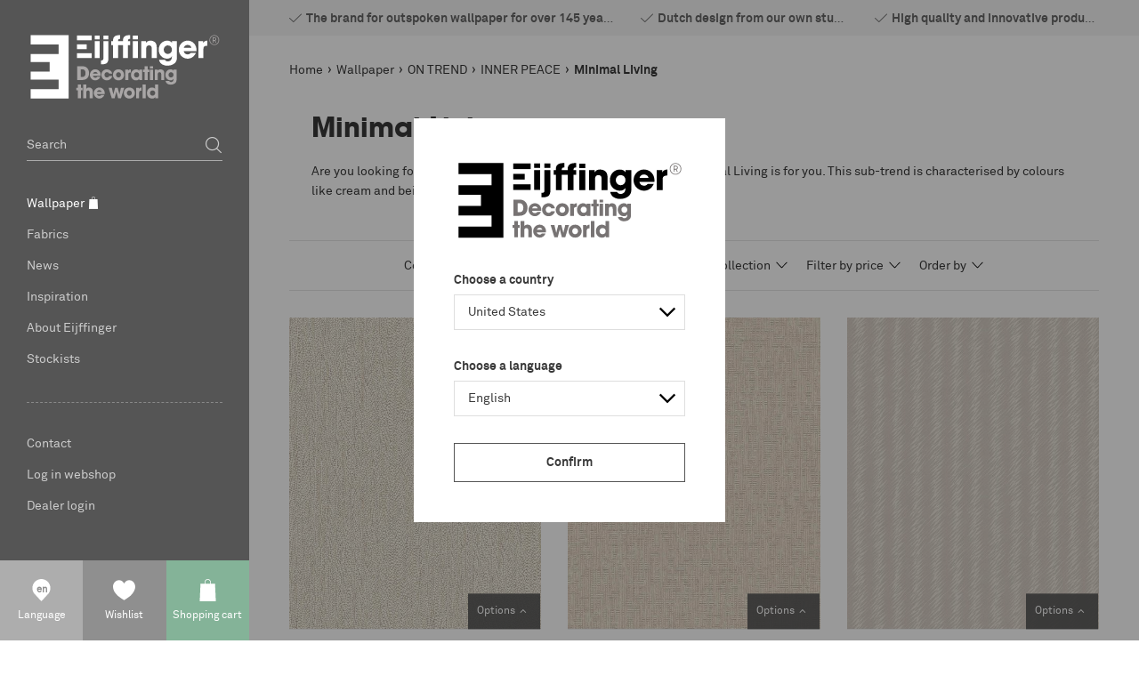

--- FILE ---
content_type: text/html; charset=utf-8
request_url: https://www.eijffinger.com/en-BE/minimal-living-
body_size: 40220
content:


<!DOCTYPE html>
<html class="has-menu-h language-en " 


    data-country="BE"
    data-lang="en"
    data-currency-symbol="€"
    data-currency-decimal=","
    data-currency-group="."
    data-currency-position="2"
    data-currency-locale="nl-NL"
    data-currency-code="EUR"
    data-currency-format=""



>
<head>
<title>Eijffinger - Minimal Living </title>
<meta charset="UTF-8" />
<meta name="description" content="Eijffinger is gespecialiseerd in het ontwerpen, verkopen en exporteren van een breed spectrum aan hoogwaardige behangcollecties en interieurstoffen." />
<meta name="keywords" content="eijffinger, eiffinger, ijffinger, wallcovering, babykamer, slaapkamer, gordijnen, behangen, babykamers, behang, pip" />
<meta http-equiv="language" content="en">
<meta name="robots" content="index, follow" />


<meta name="viewport" content="width=device-width, initial-scale=1, minimum-scale=1, maximum-scale=1, user-scalable=no, shrink-to-fit=no">


<script>var relativeBaseUrl = '/en-BE';</script>




    <link rel="apple-touch-icon" sizes="57x57" href="/Themes/Eijffinger/Assets/favicon/apple-touch-icon-57x57.png">
    <link rel="apple-touch-icon" sizes="60x60" href="/Themes/Eijffinger/Assets/favicon/apple-touch-icon-60x60.png">
    <link rel="apple-touch-icon" sizes="72x72" href="/Themes/Eijffinger/Assets/favicon/apple-touch-icon-72x72.png">
    <link rel="apple-touch-icon" sizes="76x76" href="/Themes/Eijffinger/Assets/favicon/apple-touch-icon-76x76.png">
    <link rel="apple-touch-icon" sizes="114x114" href="/Themes/Eijffinger/Assets/favicon/apple-touch-icon-114x114.png">
    <link rel="apple-touch-icon" sizes="120x120" href="/Themes/Eijffinger/Assets/favicon/apple-touch-icon-120x120.png">
    <link rel="apple-touch-icon" sizes="144x144" href="/Themes/Eijffinger/Assets/favicon/apple-touch-icon-144x144.png">
    <link rel="apple-touch-icon" sizes="152x152" href="/Themes/Eijffinger/Assets/favicon/apple-touch-icon-152x152.png">
    <link rel="apple-touch-icon" sizes="180x180" href="/Themes/Eijffinger/Assets/favicon/apple-touch-icon-180x180.png">
    <link rel="icon" type="image/png" href="/Themes/Eijffinger/Assets/favicon/favicon-32x32.png" sizes="32x32">
    <link rel="icon" type="image/png" href="/Themes/Eijffinger/Assets/favicon/android-chrome-192x192.png" sizes="192x192">
    <link rel="icon" type="image/png" href="/Themes/Eijffinger/Assets/favicon/favicon-96x96.png" sizes="96x96">
    <link rel="icon" type="image/png" href="/Themes/Eijffinger/Assets/favicon/favicon-16x16.png" sizes="16x16">
    <link rel="manifest" href="/Themes/Eijffinger/Assets/favicon/manifest.json">
    <link rel="mask-icon" href="/Themes/Eijffinger/Assets/favicon/safari-pinned-tab.svg" color="#5bbad5">
    <meta name="msapplication-TileColor" content="#ffffff">
    <meta name="msapplication-TileImage" content="/Themes/Eijffinger/Assets/favicon/mstile-144x144.png">
    <meta name="theme-color" content="#ffffff">
    <meta name="powered-by" content="Katana Commerce">
    
    

        <link rel="next" href="https://www.eijffinger.com/minimal-living-?pagenumber=2" />



<link href="/assets/dist/eijffinger/3.403af22e0d5944273027.css" rel="stylesheet" crossorigin>
<script src="/assets/vendor/modernizr/modernizr-custom.js"></script>



    <script src="https://www.google.com/recaptcha/api.js?render=6LdLJKIUAAAAAGQ9EDFPMzAA3zZJ_HzYyL2z_HSc" type="text/javascript"></script>

<link rel="canonical" href="https://www.eijffinger.com/en-BE/minimal-living-" itemprop="url" />


<link href="https://www.eijffinger.com/en-BE/blog/rss/1" rel="alternate" type="application/rss+xml" title="Eijffinger Belgium: Blog" />
        <meta property="og:title" content="Eijffinger" />
        <meta property="og:description" content="Eijffinger is gespecialiseerd in het ontwerpen, verkopen en exporteren van een breed spectrum aan hoogwaardige behangcollecties en interieurstoffen." />
        <meta property="og:site_name" content="Eijffinger.com" />
        <meta property="og:type" content="webshop" />
        <meta property="og:image" content="https://www.eijffinger.com/Themes/Eijffinger/Content/images/eijffinger-og.jpg" />
        <script>
            dataLayer = [
                {
                'pageType': 'category',
                    'totalAmount': '',
                    'pageCountry': 'NL',
                    'pageLanguage': 'en',
                    'userID': undefined,
                    'visitorLoginState': 'logged-out',
                    
                }
            ];
        </script>

            <!-- Google Tag Manager -->
            <script>
                (function (w, d, s, l, i) {
                    w[l] = w[l] || []; w[l].push({
                        'gtm.start':
                            new Date().getTime(), event: 'gtm.js'
                    }); var f = d.getElementsByTagName(s)[0],
                        j = d.createElement(s), dl = l != 'dataLayer' ? '&l=' + l : ''; j.async = true; j.src =
                        'https://www.googletagmanager.com/gtm.js?id=' + i + dl; f.parentNode.insertBefore(j, f);
                })(window, document, 'script', 'dataLayer', 'GTM-5TJGS8J');</script>
            <!-- End Google Tag Manager -->

<link rel="alternate" hreflang="en-AL" href="/en-AL/minimal-living-" />
<link rel="alternate" hreflang="nl-AL" href="/nl-AL/minimal-living" />
<link rel="alternate" hreflang="de-AL" href="/de-AL/minimal-living" />
<link rel="alternate" hreflang="fr-AL" href="/fr-AL/minimal-living" />
<link rel="alternate" hreflang="en-DZ" href="/en-DZ/minimal-living-" />
<link rel="alternate" hreflang="nl-DZ" href="/nl-DZ/minimal-living" />
<link rel="alternate" hreflang="de-DZ" href="/de-DZ/minimal-living" />
<link rel="alternate" hreflang="fr-DZ" href="/fr-DZ/minimal-living" />
<link rel="alternate" hreflang="en-AR" href="/en-AR/minimal-living-" />
<link rel="alternate" hreflang="nl-AR" href="/nl-AR/minimal-living" />
<link rel="alternate" hreflang="de-AR" href="/de-AR/minimal-living" />
<link rel="alternate" hreflang="fr-AR" href="/fr-AR/minimal-living" />
<link rel="alternate" hreflang="en-AM" href="/en-AM/minimal-living-" />
<link rel="alternate" hreflang="nl-AM" href="/nl-AM/minimal-living" />
<link rel="alternate" hreflang="de-AM" href="/de-AM/minimal-living" />
<link rel="alternate" hreflang="fr-AM" href="/fr-AM/minimal-living" />
<link rel="alternate" hreflang="en-AT" href="/en-AT/minimal-living-" />
<link rel="alternate" hreflang="nl-AT" href="/nl-AT/minimal-living" />
<link rel="alternate" hreflang="de-AT" href="/de-AT/minimal-living" />
<link rel="alternate" hreflang="fr-AT" href="/fr-AT/minimal-living" />
<link rel="alternate" hreflang="en-AU" href="/en-AU/minimal-living-" />
<link rel="alternate" hreflang="nl-AU" href="/nl-AU/minimal-living" />
<link rel="alternate" hreflang="de-AU" href="/de-AU/minimal-living" />
<link rel="alternate" hreflang="fr-AU" href="/fr-AU/minimal-living" />
<link rel="alternate" hreflang="en-AZ" href="/en-AZ/minimal-living-" />
<link rel="alternate" hreflang="nl-AZ" href="/nl-AZ/minimal-living" />
<link rel="alternate" hreflang="de-AZ" href="/de-AZ/minimal-living" />
<link rel="alternate" hreflang="fr-AZ" href="/fr-AZ/minimal-living" />
<link rel="alternate" hreflang="en-BH" href="/en-BH/minimal-living-" />
<link rel="alternate" hreflang="nl-BH" href="/nl-BH/minimal-living" />
<link rel="alternate" hreflang="de-BH" href="/de-BH/minimal-living" />
<link rel="alternate" hreflang="fr-BH" href="/fr-BH/minimal-living" />
<link rel="alternate" hreflang="en-BE" href="/en-BE/minimal-living-" />
<link rel="alternate" hreflang="nl-BE" href="/nl-BE/minimal-living" />
<link rel="alternate" hreflang="de-BE" href="/de-BE/minimal-living" />
<link rel="alternate" hreflang="fr-BE" href="/fr-BE/minimal-living" />
<link rel="alternate" hreflang="en-BT" href="/en-BT/minimal-living-" />
<link rel="alternate" hreflang="nl-BT" href="/nl-BT/minimal-living" />
<link rel="alternate" hreflang="de-BT" href="/de-BT/minimal-living" />
<link rel="alternate" hreflang="fr-BT" href="/fr-BT/minimal-living" />
<link rel="alternate" hreflang="en-BA" href="/en-BA/minimal-living-" />
<link rel="alternate" hreflang="nl-BA" href="/nl-BA/minimal-living" />
<link rel="alternate" hreflang="de-BA" href="/de-BA/minimal-living" />
<link rel="alternate" hreflang="fr-BA" href="/fr-BA/minimal-living" />
<link rel="alternate" hreflang="en-BR" href="/en-BR/minimal-living-" />
<link rel="alternate" hreflang="nl-BR" href="/nl-BR/minimal-living" />
<link rel="alternate" hreflang="de-BR" href="/de-BR/minimal-living" />
<link rel="alternate" hreflang="fr-BR" href="/fr-BR/minimal-living" />
<link rel="alternate" hreflang="en-BG" href="/en-BG/minimal-living-" />
<link rel="alternate" hreflang="nl-BG" href="/nl-BG/minimal-living" />
<link rel="alternate" hreflang="de-BG" href="/de-BG/minimal-living" />
<link rel="alternate" hreflang="fr-BG" href="/fr-BG/minimal-living" />
<link rel="alternate" hreflang="en-CA" href="/en-CA/minimal-living-" />
<link rel="alternate" hreflang="nl-CA" href="/nl-CA/minimal-living" />
<link rel="alternate" hreflang="de-CA" href="/de-CA/minimal-living" />
<link rel="alternate" hreflang="fr-CA" href="/fr-CA/minimal-living" />
<link rel="alternate" hreflang="en-CL" href="/en-CL/minimal-living-" />
<link rel="alternate" hreflang="nl-CL" href="/nl-CL/minimal-living" />
<link rel="alternate" hreflang="de-CL" href="/de-CL/minimal-living" />
<link rel="alternate" hreflang="fr-CL" href="/fr-CL/minimal-living" />
<link rel="alternate" hreflang="en-CN" href="/en-CN/minimal-living-" />
<link rel="alternate" hreflang="nl-CN" href="/nl-CN/minimal-living" />
<link rel="alternate" hreflang="de-CN" href="/de-CN/minimal-living" />
<link rel="alternate" hreflang="fr-CN" href="/fr-CN/minimal-living" />
<link rel="alternate" hreflang="en-CO" href="/en-CO/minimal-living-" />
<link rel="alternate" hreflang="nl-CO" href="/nl-CO/minimal-living" />
<link rel="alternate" hreflang="de-CO" href="/de-CO/minimal-living" />
<link rel="alternate" hreflang="fr-CO" href="/fr-CO/minimal-living" />
<link rel="alternate" hreflang="en-CR" href="/en-CR/minimal-living-" />
<link rel="alternate" hreflang="nl-CR" href="/nl-CR/minimal-living" />
<link rel="alternate" hreflang="de-CR" href="/de-CR/minimal-living" />
<link rel="alternate" hreflang="fr-CR" href="/fr-CR/minimal-living" />
<link rel="alternate" hreflang="en-HR" href="/en-HR/minimal-living-" />
<link rel="alternate" hreflang="nl-HR" href="/nl-HR/minimal-living" />
<link rel="alternate" hreflang="de-HR" href="/de-HR/minimal-living" />
<link rel="alternate" hreflang="fr-HR" href="/fr-HR/minimal-living" />
<link rel="alternate" hreflang="en-CY" href="/en-CY/minimal-living-" />
<link rel="alternate" hreflang="nl-CY" href="/nl-CY/minimal-living" />
<link rel="alternate" hreflang="de-CY" href="/de-CY/minimal-living" />
<link rel="alternate" hreflang="fr-CY" href="/fr-CY/minimal-living" />
<link rel="alternate" hreflang="en-CZ" href="/en-CZ/minimal-living-" />
<link rel="alternate" hreflang="nl-CZ" href="/nl-CZ/minimal-living" />
<link rel="alternate" hreflang="de-CZ" href="/de-CZ/minimal-living" />
<link rel="alternate" hreflang="fr-CZ" href="/fr-CZ/minimal-living" />
<link rel="alternate" hreflang="en-DK" href="/en-DK/minimal-living-" />
<link rel="alternate" hreflang="nl-DK" href="/nl-DK/minimal-living" />
<link rel="alternate" hreflang="de-DK" href="/de-DK/minimal-living" />
<link rel="alternate" hreflang="fr-DK" href="/fr-DK/minimal-living" />
<link rel="alternate" hreflang="en-DO" href="/en-DO/minimal-living-" />
<link rel="alternate" hreflang="nl-DO" href="/nl-DO/minimal-living" />
<link rel="alternate" hreflang="de-DO" href="/de-DO/minimal-living" />
<link rel="alternate" hreflang="fr-DO" href="/fr-DO/minimal-living" />
<link rel="alternate" hreflang="en-EC" href="/en-EC/minimal-living-" />
<link rel="alternate" hreflang="nl-EC" href="/nl-EC/minimal-living" />
<link rel="alternate" hreflang="de-EC" href="/de-EC/minimal-living" />
<link rel="alternate" hreflang="fr-EC" href="/fr-EC/minimal-living" />
<link rel="alternate" hreflang="en-EG" href="/en-EG/minimal-living-" />
<link rel="alternate" hreflang="nl-EG" href="/nl-EG/minimal-living" />
<link rel="alternate" hreflang="de-EG" href="/de-EG/minimal-living" />
<link rel="alternate" hreflang="fr-EG" href="/fr-EG/minimal-living" />
<link rel="alternate" hreflang="en-EE" href="/en-EE/minimal-living-" />
<link rel="alternate" hreflang="nl-EE" href="/nl-EE/minimal-living" />
<link rel="alternate" hreflang="de-EE" href="/de-EE/minimal-living" />
<link rel="alternate" hreflang="fr-EE" href="/fr-EE/minimal-living" />
<link rel="alternate" hreflang="en-FI" href="/en-FI/minimal-living-" />
<link rel="alternate" hreflang="nl-FI" href="/nl-FI/minimal-living" />
<link rel="alternate" hreflang="de-FI" href="/de-FI/minimal-living" />
<link rel="alternate" hreflang="fr-FI" href="/fr-FI/minimal-living" />
<link rel="alternate" hreflang="en-FR" href="/en-FR/minimal-living-" />
<link rel="alternate" hreflang="nl-FR" href="/nl-FR/minimal-living" />
<link rel="alternate" hreflang="de-FR" href="/de-FR/minimal-living" />
<link rel="alternate" hreflang="fr-FR" href="/fr-FR/minimal-living" />
<link rel="alternate" hreflang="en-GE" href="/en-GE/minimal-living-" />
<link rel="alternate" hreflang="nl-GE" href="/nl-GE/minimal-living" />
<link rel="alternate" hreflang="de-GE" href="/de-GE/minimal-living" />
<link rel="alternate" hreflang="fr-GE" href="/fr-GE/minimal-living" />
<link rel="alternate" hreflang="en-DE" href="/en-DE/minimal-living-" />
<link rel="alternate" hreflang="nl-DE" href="/nl-DE/minimal-living" />
<link rel="alternate" hreflang="de-DE" href="/de-DE/minimal-living" />
<link rel="alternate" hreflang="fr-DE" href="/fr-DE/minimal-living" />
<link rel="alternate" hreflang="en-GR" href="/en-GR/minimal-living-" />
<link rel="alternate" hreflang="nl-GR" href="/nl-GR/minimal-living" />
<link rel="alternate" hreflang="de-GR" href="/de-GR/minimal-living" />
<link rel="alternate" hreflang="fr-GR" href="/fr-GR/minimal-living" />
<link rel="alternate" hreflang="en-HK" href="/en-HK/minimal-living-" />
<link rel="alternate" hreflang="nl-HK" href="/nl-HK/minimal-living" />
<link rel="alternate" hreflang="de-HK" href="/de-HK/minimal-living" />
<link rel="alternate" hreflang="fr-HK" href="/fr-HK/minimal-living" />
<link rel="alternate" hreflang="en-HU" href="/en-HU/minimal-living-" />
<link rel="alternate" hreflang="nl-HU" href="/nl-HU/minimal-living" />
<link rel="alternate" hreflang="de-HU" href="/de-HU/minimal-living" />
<link rel="alternate" hreflang="fr-HU" href="/fr-HU/minimal-living" />
<link rel="alternate" hreflang="en-IS" href="/en-IS/minimal-living-" />
<link rel="alternate" hreflang="nl-IS" href="/nl-IS/minimal-living" />
<link rel="alternate" hreflang="de-IS" href="/de-IS/minimal-living" />
<link rel="alternate" hreflang="fr-IS" href="/fr-IS/minimal-living" />
<link rel="alternate" hreflang="en-IE" href="/en-IE/minimal-living-" />
<link rel="alternate" hreflang="nl-IE" href="/nl-IE/minimal-living" />
<link rel="alternate" hreflang="de-IE" href="/de-IE/minimal-living" />
<link rel="alternate" hreflang="fr-IE" href="/fr-IE/minimal-living" />
<link rel="alternate" hreflang="en-IN" href="/en-IN/minimal-living-" />
<link rel="alternate" hreflang="nl-IN" href="/nl-IN/minimal-living" />
<link rel="alternate" hreflang="de-IN" href="/de-IN/minimal-living" />
<link rel="alternate" hreflang="fr-IN" href="/fr-IN/minimal-living" />
<link rel="alternate" hreflang="en-ID" href="/en-ID/minimal-living-" />
<link rel="alternate" hreflang="nl-ID" href="/nl-ID/minimal-living" />
<link rel="alternate" hreflang="de-ID" href="/de-ID/minimal-living" />
<link rel="alternate" hreflang="fr-ID" href="/fr-ID/minimal-living" />
<link rel="alternate" hreflang="en-IR" href="/en-IR/minimal-living-" />
<link rel="alternate" hreflang="nl-IR" href="/nl-IR/minimal-living" />
<link rel="alternate" hreflang="de-IR" href="/de-IR/minimal-living" />
<link rel="alternate" hreflang="fr-IR" href="/fr-IR/minimal-living" />
<link rel="alternate" hreflang="en-IL" href="/en-IL/minimal-living-" />
<link rel="alternate" hreflang="nl-IL" href="/nl-IL/minimal-living" />
<link rel="alternate" hreflang="de-IL" href="/de-IL/minimal-living" />
<link rel="alternate" hreflang="fr-IL" href="/fr-IL/minimal-living" />
<link rel="alternate" hreflang="en-IT" href="/en-IT/minimal-living-" />
<link rel="alternate" hreflang="nl-IT" href="/nl-IT/minimal-living" />
<link rel="alternate" hreflang="de-IT" href="/de-IT/minimal-living" />
<link rel="alternate" hreflang="fr-IT" href="/fr-IT/minimal-living" />
<link rel="alternate" hreflang="en-JP" href="/en-JP/minimal-living-" />
<link rel="alternate" hreflang="nl-JP" href="/nl-JP/minimal-living" />
<link rel="alternate" hreflang="de-JP" href="/de-JP/minimal-living" />
<link rel="alternate" hreflang="fr-JP" href="/fr-JP/minimal-living" />
<link rel="alternate" hreflang="en-JO" href="/en-JO/minimal-living-" />
<link rel="alternate" hreflang="nl-JO" href="/nl-JO/minimal-living" />
<link rel="alternate" hreflang="de-JO" href="/de-JO/minimal-living" />
<link rel="alternate" hreflang="fr-JO" href="/fr-JO/minimal-living" />
<link rel="alternate" hreflang="en-KZ" href="/en-KZ/minimal-living-" />
<link rel="alternate" hreflang="nl-KZ" href="/nl-KZ/minimal-living" />
<link rel="alternate" hreflang="de-KZ" href="/de-KZ/minimal-living" />
<link rel="alternate" hreflang="fr-KZ" href="/fr-KZ/minimal-living" />
<link rel="alternate" hreflang="en-KE" href="/en-KE/minimal-living-" />
<link rel="alternate" hreflang="nl-KE" href="/nl-KE/minimal-living" />
<link rel="alternate" hreflang="de-KE" href="/de-KE/minimal-living" />
<link rel="alternate" hreflang="fr-KE" href="/fr-KE/minimal-living" />
<link rel="alternate" hreflang="en-KR" href="/en-KR/minimal-living-" />
<link rel="alternate" hreflang="nl-KR" href="/nl-KR/minimal-living" />
<link rel="alternate" hreflang="de-KR" href="/de-KR/minimal-living" />
<link rel="alternate" hreflang="fr-KR" href="/fr-KR/minimal-living" />
<link rel="alternate" hreflang="en-KG" href="/en-KG/minimal-living-" />
<link rel="alternate" hreflang="nl-KG" href="/nl-KG/minimal-living" />
<link rel="alternate" hreflang="de-KG" href="/de-KG/minimal-living" />
<link rel="alternate" hreflang="fr-KG" href="/fr-KG/minimal-living" />
<link rel="alternate" hreflang="en-KW" href="/en-KW/minimal-living-" />
<link rel="alternate" hreflang="nl-KW" href="/nl-KW/minimal-living" />
<link rel="alternate" hreflang="de-KW" href="/de-KW/minimal-living" />
<link rel="alternate" hreflang="fr-KW" href="/fr-KW/minimal-living" />
<link rel="alternate" hreflang="en-LV" href="/en-LV/minimal-living-" />
<link rel="alternate" hreflang="nl-LV" href="/nl-LV/minimal-living" />
<link rel="alternate" hreflang="de-LV" href="/de-LV/minimal-living" />
<link rel="alternate" hreflang="fr-LV" href="/fr-LV/minimal-living" />
<link rel="alternate" hreflang="en-LB" href="/en-LB/minimal-living-" />
<link rel="alternate" hreflang="nl-LB" href="/nl-LB/minimal-living" />
<link rel="alternate" hreflang="de-LB" href="/de-LB/minimal-living" />
<link rel="alternate" hreflang="fr-LB" href="/fr-LB/minimal-living" />
<link rel="alternate" hreflang="en-LY" href="/en-LY/minimal-living-" />
<link rel="alternate" hreflang="nl-LY" href="/nl-LY/minimal-living" />
<link rel="alternate" hreflang="de-LY" href="/de-LY/minimal-living" />
<link rel="alternate" hreflang="fr-LY" href="/fr-LY/minimal-living" />
<link rel="alternate" hreflang="en-LT" href="/en-LT/minimal-living-" />
<link rel="alternate" hreflang="nl-LT" href="/nl-LT/minimal-living" />
<link rel="alternate" hreflang="de-LT" href="/de-LT/minimal-living" />
<link rel="alternate" hreflang="fr-LT" href="/fr-LT/minimal-living" />
<link rel="alternate" hreflang="en-LU" href="/en-LU/minimal-living-" />
<link rel="alternate" hreflang="nl-LU" href="/nl-LU/minimal-living" />
<link rel="alternate" hreflang="de-LU" href="/de-LU/minimal-living" />
<link rel="alternate" hreflang="fr-LU" href="/fr-LU/minimal-living" />
<link rel="alternate" hreflang="en-MK" href="/en-MK/minimal-living-" />
<link rel="alternate" hreflang="nl-MK" href="/nl-MK/minimal-living" />
<link rel="alternate" hreflang="de-MK" href="/de-MK/minimal-living" />
<link rel="alternate" hreflang="fr-MK" href="/fr-MK/minimal-living" />
<link rel="alternate" hreflang="en-MY" href="/en-MY/minimal-living-" />
<link rel="alternate" hreflang="nl-MY" href="/nl-MY/minimal-living" />
<link rel="alternate" hreflang="de-MY" href="/de-MY/minimal-living" />
<link rel="alternate" hreflang="fr-MY" href="/fr-MY/minimal-living" />
<link rel="alternate" hreflang="en-MA" href="/en-MA/minimal-living-" />
<link rel="alternate" hreflang="nl-MA" href="/nl-MA/minimal-living" />
<link rel="alternate" hreflang="de-MA" href="/de-MA/minimal-living" />
<link rel="alternate" hreflang="fr-MA" href="/fr-MA/minimal-living" />
<link rel="alternate" hreflang="en-MX" href="/en-MX/minimal-living-" />
<link rel="alternate" hreflang="nl-MX" href="/nl-MX/minimal-living" />
<link rel="alternate" hreflang="de-MX" href="/de-MX/minimal-living" />
<link rel="alternate" hreflang="fr-MX" href="/fr-MX/minimal-living" />
<link rel="alternate" hreflang="en-MD" href="/en-MD/minimal-living-" />
<link rel="alternate" hreflang="nl-MD" href="/nl-MD/minimal-living" />
<link rel="alternate" hreflang="de-MD" href="/de-MD/minimal-living" />
<link rel="alternate" hreflang="fr-MD" href="/fr-MD/minimal-living" />
<link rel="alternate" hreflang="en-ME" href="/en-ME/minimal-living-" />
<link rel="alternate" hreflang="nl-ME" href="/nl-ME/minimal-living" />
<link rel="alternate" hreflang="de-ME" href="/de-ME/minimal-living" />
<link rel="alternate" hreflang="fr-ME" href="/fr-ME/minimal-living" />
<link rel="alternate" hreflang="en-NL" href="/en-NL/minimal-living-" />
<link rel="alternate" hreflang="nl-NL" href="/nl-NL/minimal-living" />
<link rel="alternate" hreflang="de-NL" href="/de-NL/minimal-living" />
<link rel="alternate" hreflang="fr-NL" href="/fr-NL/minimal-living" />
<link rel="alternate" hreflang="en-NZ" href="/en-NZ/minimal-living-" />
<link rel="alternate" hreflang="nl-NZ" href="/nl-NZ/minimal-living" />
<link rel="alternate" hreflang="de-NZ" href="/de-NZ/minimal-living" />
<link rel="alternate" hreflang="fr-NZ" href="/fr-NZ/minimal-living" />
<link rel="alternate" hreflang="en-NG" href="/en-NG/minimal-living-" />
<link rel="alternate" hreflang="nl-NG" href="/nl-NG/minimal-living" />
<link rel="alternate" hreflang="de-NG" href="/de-NG/minimal-living" />
<link rel="alternate" hreflang="fr-NG" href="/fr-NG/minimal-living" />
<link rel="alternate" hreflang="en-NO" href="/en-NO/minimal-living-" />
<link rel="alternate" hreflang="nl-NO" href="/nl-NO/minimal-living" />
<link rel="alternate" hreflang="de-NO" href="/de-NO/minimal-living" />
<link rel="alternate" hreflang="fr-NO" href="/fr-NO/minimal-living" />
<link rel="alternate" hreflang="en-OM" href="/en-OM/minimal-living-" />
<link rel="alternate" hreflang="nl-OM" href="/nl-OM/minimal-living" />
<link rel="alternate" hreflang="de-OM" href="/de-OM/minimal-living" />
<link rel="alternate" hreflang="fr-OM" href="/fr-OM/minimal-living" />
<link rel="alternate" hreflang="en-PK" href="/en-PK/minimal-living-" />
<link rel="alternate" hreflang="nl-PK" href="/nl-PK/minimal-living" />
<link rel="alternate" hreflang="de-PK" href="/de-PK/minimal-living" />
<link rel="alternate" hreflang="fr-PK" href="/fr-PK/minimal-living" />
<link rel="alternate" hreflang="en-PA" href="/en-PA/minimal-living-" />
<link rel="alternate" hreflang="nl-PA" href="/nl-PA/minimal-living" />
<link rel="alternate" hreflang="de-PA" href="/de-PA/minimal-living" />
<link rel="alternate" hreflang="fr-PA" href="/fr-PA/minimal-living" />
<link rel="alternate" hreflang="en-PE" href="/en-PE/minimal-living-" />
<link rel="alternate" hreflang="nl-PE" href="/nl-PE/minimal-living" />
<link rel="alternate" hreflang="de-PE" href="/de-PE/minimal-living" />
<link rel="alternate" hreflang="fr-PE" href="/fr-PE/minimal-living" />
<link rel="alternate" hreflang="en-PH" href="/en-PH/minimal-living-" />
<link rel="alternate" hreflang="nl-PH" href="/nl-PH/minimal-living" />
<link rel="alternate" hreflang="de-PH" href="/de-PH/minimal-living" />
<link rel="alternate" hreflang="fr-PH" href="/fr-PH/minimal-living" />
<link rel="alternate" hreflang="en-PL" href="/en-PL/minimal-living-" />
<link rel="alternate" hreflang="nl-PL" href="/nl-PL/minimal-living" />
<link rel="alternate" hreflang="de-PL" href="/de-PL/minimal-living" />
<link rel="alternate" hreflang="fr-PL" href="/fr-PL/minimal-living" />
<link rel="alternate" hreflang="en-PT" href="/en-PT/minimal-living-" />
<link rel="alternate" hreflang="nl-PT" href="/nl-PT/minimal-living" />
<link rel="alternate" hreflang="de-PT" href="/de-PT/minimal-living" />
<link rel="alternate" hreflang="fr-PT" href="/fr-PT/minimal-living" />
<link rel="alternate" hreflang="en-PR" href="/en-PR/minimal-living-" />
<link rel="alternate" hreflang="nl-PR" href="/nl-PR/minimal-living" />
<link rel="alternate" hreflang="de-PR" href="/de-PR/minimal-living" />
<link rel="alternate" hreflang="fr-PR" href="/fr-PR/minimal-living" />
<link rel="alternate" hreflang="en-QA" href="/en-QA/minimal-living-" />
<link rel="alternate" hreflang="nl-QA" href="/nl-QA/minimal-living" />
<link rel="alternate" hreflang="de-QA" href="/de-QA/minimal-living" />
<link rel="alternate" hreflang="fr-QA" href="/fr-QA/minimal-living" />
<link rel="alternate" hreflang="en-RO" href="/en-RO/minimal-living-" />
<link rel="alternate" hreflang="nl-RO" href="/nl-RO/minimal-living" />
<link rel="alternate" hreflang="de-RO" href="/de-RO/minimal-living" />
<link rel="alternate" hreflang="fr-RO" href="/fr-RO/minimal-living" />
<link rel="alternate" hreflang="en-RU" href="/en-RU/minimal-living-" />
<link rel="alternate" hreflang="nl-RU" href="/nl-RU/minimal-living" />
<link rel="alternate" hreflang="de-RU" href="/de-RU/minimal-living" />
<link rel="alternate" hreflang="fr-RU" href="/fr-RU/minimal-living" />
<link rel="alternate" hreflang="en-SA" href="/en-SA/minimal-living-" />
<link rel="alternate" hreflang="nl-SA" href="/nl-SA/minimal-living" />
<link rel="alternate" hreflang="de-SA" href="/de-SA/minimal-living" />
<link rel="alternate" hreflang="fr-SA" href="/fr-SA/minimal-living" />
<link rel="alternate" hreflang="en-RS" href="/en-RS/minimal-living-" />
<link rel="alternate" hreflang="nl-RS" href="/nl-RS/minimal-living" />
<link rel="alternate" hreflang="de-RS" href="/de-RS/minimal-living" />
<link rel="alternate" hreflang="fr-RS" href="/fr-RS/minimal-living" />
<link rel="alternate" hreflang="en-SG" href="/en-SG/minimal-living-" />
<link rel="alternate" hreflang="nl-SG" href="/nl-SG/minimal-living" />
<link rel="alternate" hreflang="de-SG" href="/de-SG/minimal-living" />
<link rel="alternate" hreflang="fr-SG" href="/fr-SG/minimal-living" />
<link rel="alternate" hreflang="en-SI" href="/en-SI/minimal-living-" />
<link rel="alternate" hreflang="nl-SI" href="/nl-SI/minimal-living" />
<link rel="alternate" hreflang="de-SI" href="/de-SI/minimal-living" />
<link rel="alternate" hreflang="fr-SI" href="/fr-SI/minimal-living" />
<link rel="alternate" hreflang="en-SK" href="/en-SK/minimal-living-" />
<link rel="alternate" hreflang="nl-SK" href="/nl-SK/minimal-living" />
<link rel="alternate" hreflang="de-SK" href="/de-SK/minimal-living" />
<link rel="alternate" hreflang="fr-SK" href="/fr-SK/minimal-living" />
<link rel="alternate" hreflang="en-ZA" href="/en-ZA/minimal-living-" />
<link rel="alternate" hreflang="nl-ZA" href="/nl-ZA/minimal-living" />
<link rel="alternate" hreflang="de-ZA" href="/de-ZA/minimal-living" />
<link rel="alternate" hreflang="fr-ZA" href="/fr-ZA/minimal-living" />
<link rel="alternate" hreflang="en-ES" href="/en-ES/minimal-living-" />
<link rel="alternate" hreflang="nl-ES" href="/nl-ES/minimal-living" />
<link rel="alternate" hreflang="de-ES" href="/de-ES/minimal-living" />
<link rel="alternate" hreflang="fr-ES" href="/fr-ES/minimal-living" />
<link rel="alternate" hreflang="en-SE" href="/en-SE/minimal-living-" />
<link rel="alternate" hreflang="nl-SE" href="/nl-SE/minimal-living" />
<link rel="alternate" hreflang="de-SE" href="/de-SE/minimal-living" />
<link rel="alternate" hreflang="fr-SE" href="/fr-SE/minimal-living" />
<link rel="alternate" hreflang="en-CH" href="/en-CH/minimal-living-" />
<link rel="alternate" hreflang="nl-CH" href="/nl-CH/minimal-living" />
<link rel="alternate" hreflang="de-CH" href="/de-CH/minimal-living" />
<link rel="alternate" hreflang="fr-CH" href="/fr-CH/minimal-living" />
<link rel="alternate" hreflang="en-TZ" href="/en-TZ/minimal-living-" />
<link rel="alternate" hreflang="nl-TZ" href="/nl-TZ/minimal-living" />
<link rel="alternate" hreflang="de-TZ" href="/de-TZ/minimal-living" />
<link rel="alternate" hreflang="fr-TZ" href="/fr-TZ/minimal-living" />
<link rel="alternate" hreflang="en-TW" href="/en-TW/minimal-living-" />
<link rel="alternate" hreflang="nl-TW" href="/nl-TW/minimal-living" />
<link rel="alternate" hreflang="de-TW" href="/de-TW/minimal-living" />
<link rel="alternate" hreflang="fr-TW" href="/fr-TW/minimal-living" />
<link rel="alternate" hreflang="en-TJ" href="/en-TJ/minimal-living-" />
<link rel="alternate" hreflang="nl-TJ" href="/nl-TJ/minimal-living" />
<link rel="alternate" hreflang="de-TJ" href="/de-TJ/minimal-living" />
<link rel="alternate" hreflang="fr-TJ" href="/fr-TJ/minimal-living" />
<link rel="alternate" hreflang="en-TH" href="/en-TH/minimal-living-" />
<link rel="alternate" hreflang="nl-TH" href="/nl-TH/minimal-living" />
<link rel="alternate" hreflang="de-TH" href="/de-TH/minimal-living" />
<link rel="alternate" hreflang="fr-TH" href="/fr-TH/minimal-living" />
<link rel="alternate" hreflang="en-TN" href="/en-TN/minimal-living-" />
<link rel="alternate" hreflang="nl-TN" href="/nl-TN/minimal-living" />
<link rel="alternate" hreflang="de-TN" href="/de-TN/minimal-living" />
<link rel="alternate" hreflang="fr-TN" href="/fr-TN/minimal-living" />
<link rel="alternate" hreflang="en-TR" href="/en-TR/minimal-living-" />
<link rel="alternate" hreflang="nl-TR" href="/nl-TR/minimal-living" />
<link rel="alternate" hreflang="de-TR" href="/de-TR/minimal-living" />
<link rel="alternate" hreflang="fr-TR" href="/fr-TR/minimal-living" />
<link rel="alternate" hreflang="en-TM" href="/en-TM/minimal-living-" />
<link rel="alternate" hreflang="nl-TM" href="/nl-TM/minimal-living" />
<link rel="alternate" hreflang="de-TM" href="/de-TM/minimal-living" />
<link rel="alternate" hreflang="fr-TM" href="/fr-TM/minimal-living" />
<link rel="alternate" hreflang="en-AE" href="/en-AE/minimal-living-" />
<link rel="alternate" hreflang="nl-AE" href="/nl-AE/minimal-living" />
<link rel="alternate" hreflang="de-AE" href="/de-AE/minimal-living" />
<link rel="alternate" hreflang="fr-AE" href="/fr-AE/minimal-living" />
<link rel="alternate" hreflang="en-UA" href="/en-UA/minimal-living-" />
<link rel="alternate" hreflang="nl-UA" href="/nl-UA/minimal-living" />
<link rel="alternate" hreflang="de-UA" href="/de-UA/minimal-living" />
<link rel="alternate" hreflang="fr-UA" href="/fr-UA/minimal-living" />
<link rel="alternate" hreflang="en-GB" href="/en-GB/minimal-living-" />
<link rel="alternate" hreflang="nl-GB" href="/nl-GB/minimal-living" />
<link rel="alternate" hreflang="de-GB" href="/de-GB/minimal-living" />
<link rel="alternate" hreflang="fr-GB" href="/fr-GB/minimal-living" />
<link rel="alternate" hreflang="en-UY" href="/en-UY/minimal-living-" />
<link rel="alternate" hreflang="nl-UY" href="/nl-UY/minimal-living" />
<link rel="alternate" hreflang="de-UY" href="/de-UY/minimal-living" />
<link rel="alternate" hreflang="fr-UY" href="/fr-UY/minimal-living" />
<link rel="alternate" hreflang="en-US" href="/en-US/minimal-living-" />
<link rel="alternate" hreflang="nl-US" href="/nl-US/minimal-living" />
<link rel="alternate" hreflang="de-US" href="/de-US/minimal-living" />
<link rel="alternate" hreflang="fr-US" href="/fr-US/minimal-living" />
<link rel="alternate" hreflang="en-UZ" href="/en-UZ/minimal-living-" />
<link rel="alternate" hreflang="nl-UZ" href="/nl-UZ/minimal-living" />
<link rel="alternate" hreflang="de-UZ" href="/de-UZ/minimal-living" />
<link rel="alternate" hreflang="fr-UZ" href="/fr-UZ/minimal-living" />
<link rel="alternate" hreflang="en-VE" href="/en-VE/minimal-living-" />
<link rel="alternate" hreflang="nl-VE" href="/nl-VE/minimal-living" />
<link rel="alternate" hreflang="de-VE" href="/de-VE/minimal-living" />
<link rel="alternate" hreflang="fr-VE" href="/fr-VE/minimal-living" />
<link rel="alternate" hreflang="en-VN" href="/en-VN/minimal-living-" />
<link rel="alternate" hreflang="nl-VN" href="/nl-VN/minimal-living" />
<link rel="alternate" hreflang="de-VN" href="/de-VN/minimal-living" />
<link rel="alternate" hreflang="fr-VN" href="/fr-VN/minimal-living" />

</head>
<body 
class="Catalog Catalog-Category Products-in-Grid-or-Lines" itemscope itemtype="http://schema.org/WebSite" data-user-country-from-ip="US" data-user-country-exclusive-list="de,nl,be,lu,at,fr">


<meta itemprop='name' content="Eijffinger - Minimal Living " />
<meta itemprop='url' content="https://www.eijffinger.com/" />
        <!-- Google Tag Manager (noscript) -->
        <noscript>
            <iframe src="https://www.googletagmanager.com/ns.html?id=GTM-5TJGS8J" height="0" width="0" style="display: none; visibility: hidden"></iframe>
        </noscript>
        <!-- End Google Tag Manager (noscript) -->




    <div class="ViewportContainer js-viewPortLayout">
        <a id="pageTop"></a>
        <aside class="MainAside">
            <div class="MainAside-content js-sideBarFlexBox" data-menu-toggler="true">

<div class="MobileSearchButton js-mobileSearchButton">
    <div class="u-scalingSvgContainer" style="padding-bottom: 92% /* 100% * 612.01/612.01 */">
        <svg version="1.1" class="u-scalingSvg" xmlns="http://www.w3.org/2000/svg" xmlns:xlink="http://www.w3.org/1999/xlink" x="0px" y="0px"
             viewBox="0 0 612.01 612.01" enable-background="new 0 0 612.01 612.01" xml:space="preserve">
        <g>
        <path d="M606.209,578.714L448.198,423.228C489.576,378.272,515,318.817,515,253.393C514.98,113.439,399.704,0,257.493,0
            C115.282,0,0.006,113.439,0.006,253.393s115.276,253.393,257.487,253.393c61.445,0,117.801-21.253,162.068-56.586
            l158.624,156.099c7.729,7.614,20.277,7.614,28.006,0C613.938,598.686,613.938,586.328,606.209,578.714z M257.493,467.8
            c-120.326,0-217.869-95.993-217.869-214.407S137.167,38.986,257.493,38.986c120.327,0,217.869,95.993,217.869,214.407
            S377.82,467.8,257.493,467.8z" />







      </g>
    </svg>
    </div>
</div>

<div class="Logo">
    <a href="/en-BE">
        <img title="" class="Logo--desktop" alt="Eijffinger Belgium" src="/Themes/Eijffinger/Content/images/logo.svg">
        <img title="" class="Logo--mobile" alt="Eijffinger Belgium" src="/Themes/Eijffinger/Content/images/logo--mobile.svg">
    </a>
</div>

<div class="js-searchBox">    <div class="SearchBox">
<form action="/en-BE/searchlist" class="SearchForm" method="GET" itemscope itemtype="http://schema.org/SearchAction" itemprop="potentialAction">
    <meta itemprop="target" content="https://www.eijffinger.com/en-BE/searchlist?q={q}" />

        <div class="SearchBox-title">
            <span>Search</span>
            <div class="SearchBox-hide js-hideSearchBox"><i class="u-iconClose"></i></div>
        </div>
    <div class="SearchBox-content">
<input type="text" aria-labelledby="MainSearchButton" class="Search-input js-SearchInput" data-url="/en-BE/searchlist"
    data-autocomplete-url="/en-BE/catalog/searchtermautocomplete"
    data-minlength="3"
    data-lang-products-header="Products found"
    data-lang-blog-header="Blog items found"
    data-lang-news-header="Newsitems found"
    data-lang-categories-header="Categories found"
    data-lang-keywords-header="Keywords found"
    autocomplete="off" placeholder="Search"
    name="q"
       itemprop="query-input"
       value=""
/>
<button type="submit" id="MainSearchButton" class="Search-button js-search-button" value="Search" aria-label="Search"><i class="u-iconSearch"></i></button>
    </div>
</form>
    </div>
</div>

<div class="MainNav-mobileMenuBox js-mainMenu MainMenu--classic">
    <div class="MainNav-scrollContainer js-mainMenu-container">
        <nav class="MainNav js-mainMenu-content">
            <ul class="u-cleanlist">




        <li class="has-subs is-active">
            <a href="/en-BE/wallpaper">
                <span>Wallpaper</span>
                    <i class="u-iconCart"></i>
            </a>
                    <ul class="MainMenu-level0" data-role="page">
                        <li class="MainMenu-BackLink MainMenu-MobOnly">Terug naar hoofdnavigatie</li>
                        <li class="MainMenu-AllLink MainMenu-MobOnly active"><a href="/en-BE/wallpaper">Alle Wallpaper</a></li>
        <li class="has-subs ">
            <a href="/en-BE/wallpaper-new">
                <span>NEW</span>
                    <i class="u-iconCart"></i>
            </a>
                    <ul class="MainMenu-level1" data-role="page">
                        <li class="MainMenu-BackLink MainMenu-MobOnly">Terug naar Wallpaper</li>
                        <li class="MainMenu-AllLink MainMenu-MobOnly "><a href="/en-BE/wallpaper-new">Alle NEW</a></li>
        <li class=" ">
            <a href="/en-BE/magnifique-4">
                <span>Magnifique</span>
                    <i class="u-iconCart"></i>
            </a>

        </li>
        <li class=" ">
            <a href="/en-BE/rifle-2">
                <span>Rifle Paper Co.</span>
                    <i class="u-iconCart"></i>
            </a>

        </li>
        <li class=" ">
            <a href="/en-BE/anam-2-2">
                <span>Anam</span>
                    <i class="u-iconCart"></i>
            </a>

        </li>
        <li class=" ">
            <a href="/en-BE/riviera-maison-3">
                <span>Rivi&#232;ra Maison</span>
                    <i class="u-iconCart"></i>
            </a>

        </li>
        <li class=" ">
            <a href="/en-BE/amber-3">
                <span>Amber</span>
                    <i class="u-iconCart"></i>
            </a>

        </li>
                    </ul>

        </li>
        <li class="has-subs is-active">
            <a href="/en-BE/on-trend-1">
                <span>ON TREND </span>
                    <i class="u-iconCart"></i>
            </a>
                    <ul class="MainMenu-level1" data-role="page">
                        <li class="MainMenu-BackLink MainMenu-MobOnly">Terug naar Wallpaper</li>
                        <li class="MainMenu-AllLink MainMenu-MobOnly active"><a href="/en-BE/on-trend-1">Alle ON TREND </a></li>
        <li class="has-subs is-active">
            <a href="/en-BE/inner-peace-">
                <span>INNER PEACE </span>
                    <i class="u-iconCart"></i>
            </a>
                    <ul class="MainMenu-level2" data-role="page">
                        <li class="MainMenu-BackLink MainMenu-MobOnly">Terug naar ON TREND </li>
                        <li class="MainMenu-AllLink MainMenu-MobOnly active"><a href="/en-BE/inner-peace-">Alle INNER PEACE </a></li>
        <li class=" is-active">
            <a href="/en-BE/minimal-living-">
                <span>Minimal Living </span>
                    <i class="u-iconCart"></i>
            </a>

        </li>
        <li class=" ">
            <a href="/en-BE/sculpted-clay">
                <span>Sculpted Clay</span>
                    <i class="u-iconCart"></i>
            </a>

        </li>
        <li class=" ">
            <a href="/en-BE/warm-embrace-">
                <span>Warm Embrace </span>
                    <i class="u-iconCart"></i>
            </a>

        </li>
        <li class=" ">
            <a href="/en-BE/indigo-mood">
                <span>Indigo Mood</span>
                    <i class="u-iconCart"></i>
            </a>

        </li>
                    </ul>

        </li>
        <li class="has-subs ">
            <a href="/en-BE/nordic-love-">
                <span>NORDIC LOVE </span>
                    <i class="u-iconCart"></i>
            </a>
                    <ul class="MainMenu-level2" data-role="page">
                        <li class="MainMenu-BackLink MainMenu-MobOnly">Terug naar ON TREND </li>
                        <li class="MainMenu-AllLink MainMenu-MobOnly "><a href="/en-BE/nordic-love-">Alle NORDIC LOVE </a></li>
        <li class=" ">
            <a href="/en-BE/sunny-afternoon-">
                <span>Sunny Afternoon </span>
                    <i class="u-iconCart"></i>
            </a>

        </li>
        <li class=" ">
            <a href="/en-BE/pretty-in-stone-pink-">
                <span>Pretty in Stone Pink </span>
                    <i class="u-iconCart"></i>
            </a>

        </li>
        <li class=" ">
            <a href="/en-BE/cool-breeze-">
                <span>Cool Breeze </span>
                    <i class="u-iconCart"></i>
            </a>

        </li>
        <li class=" ">
            <a href="/en-BE/natures-gift-">
                <span>Nature&#39;s Gift </span>
                    <i class="u-iconCart"></i>
            </a>

        </li>
                    </ul>

        </li>
        <li class="has-subs ">
            <a href="/en-BE/boutique-chique">
                <span>BOUTIQUE CHIQUE</span>
                    <i class="u-iconCart"></i>
            </a>
                    <ul class="MainMenu-level2" data-role="page">
                        <li class="MainMenu-BackLink MainMenu-MobOnly">Terug naar ON TREND </li>
                        <li class="MainMenu-AllLink MainMenu-MobOnly "><a href="/en-BE/boutique-chique">Alle BOUTIQUE CHIQUE</a></li>
        <li class=" ">
            <a href="/en-BE/rood">
                <span>Ruby Velvet</span>
                    <i class="u-iconCart"></i>
            </a>

        </li>
        <li class=" ">
            <a href="/en-BE/groen">
                <span>Classy Pine</span>
                    <i class="u-iconCart"></i>
            </a>

        </li>
        <li class=" ">
            <a href="/en-BE/goud">
                <span>Golden Sparkle</span>
                    <i class="u-iconCart"></i>
            </a>

        </li>
        <li class=" ">
            <a href="/en-BE/taupe">
                <span>Magical Dusk</span>
                    <i class="u-iconCart"></i>
            </a>

        </li>
                    </ul>

        </li>
                    </ul>

        </li>
        <li class=" ">
            <a href="/en-BE/wallpaper-seen-in-vtwonen">
                <span>SEEN IN VTWONEN</span>
                    <i class="u-iconCart"></i>
            </a>

        </li>
        <li class="has-subs ">
            <a href="/en-BE/wallpaper-pip-studio">
                <span>PIP STUDIO</span>
                    <i class="u-iconCart"></i>
            </a>
                    <ul class="MainMenu-level1" data-role="page">
                        <li class="MainMenu-BackLink MainMenu-MobOnly">Terug naar Wallpaper</li>
                        <li class="MainMenu-AllLink MainMenu-MobOnly "><a href="/en-BE/wallpaper-pip-studio">Alle PIP STUDIO</a></li>
        <li class=" ">
            <a href="/en-BE/pip-studio-3-2">
                <span>Pip Studio 3</span>
                    <i class="u-iconCart"></i>
            </a>

        </li>
        <li class=" ">
            <a href="/en-BE/wallpaper-pip-studio-4">
                <span>Pip Studio 4</span>
                    <i class="u-iconCart"></i>
            </a>

        </li>
        <li class=" ">
            <a href="/en-BE/pip-studio-5-4">
                <span>Pip Studio 5</span>
                    <i class="u-iconCart"></i>
            </a>

        </li>
        <li class=" ">
            <a href="/en-BE/pip-studio-wallpowers">
                <span>Pip Studio wallpowers</span>
                    <i class="u-iconCart"></i>
            </a>

        </li>
        <li class=" ">
            <a href="/en-BE/pip-studio-6-4">
                <span>Pip Studio 6</span>
                    <i class="u-iconCart"></i>
            </a>

        </li>
                    </ul>

        </li>
        <li class="has-subs ">
            <a href="/en-BE/wallpaper-murals">
                <span>MURALS</span>
                    <i class="u-iconCart"></i>
            </a>
                    <ul class="MainMenu-level1" data-role="page">
                        <li class="MainMenu-BackLink MainMenu-MobOnly">Terug naar Wallpaper</li>
                        <li class="MainMenu-AllLink MainMenu-MobOnly "><a href="/en-BE/wallpaper-murals">Alle MURALS</a></li>
        <li class=" ">
            <a href="/en-BE/wallpaper/wallpower/botanic">
                <span>Botanic</span>
                    <i class="u-iconCart"></i>
            </a>

        </li>
        <li class=" ">
            <a href="/en-BE/wallpaper/murals/kids">
                <span>Kids</span>
                    <i class="u-iconCart"></i>
            </a>

        </li>
        <li class=" ">
            <a href="/en-BE/line-drawings">
                <span>Line drawings</span>
                    <i class="u-iconCart"></i>
            </a>

        </li>
                    </ul>

        </li>
                    </ul>

        </li>

                    <li >
                        <a href="/en-BE/fabrics-3"><span>Fabrics</span></a>
                    </li>
                <li >
                    <a href="/en-BE/news"><span>News</span></a>
                </li>
                <li >
                    <a href="/en-BE/homepage-inspiratie"><span>Inspiration</span></a>
                </li>
                <li ><a href="/en-BE/about-eijffinger"><span>About Eijffinger</span></a></li>
                    <li >
                        <a href="/en-BE/shoplocator"><span>Stockists</span></a>
                    </li>
                                                    <li  id="is-custserviceLink">
                        <a href="/en-BE/customerservice"><span>Contact</span></a>
                    </li>
                                        <li  id="is-accountLink">
                            <a href="/en-BE/login" title="Log in webshop" class="test-loginAndRegister">
                                <span>Log in webshop</span>
                            </a>
                        </li>

                <li>
                    <a href="https://portal.eijffinger.com/login" title="Dealer login" target="_blank">
                        <span>Dealer login</span>
                    </a>
                </li>
            </ul>
        </nav>
    </div>
</div>



<div class="NavTiles js-relocateOnLarge">
    <div class="NavTiles-tile NavTiles-language js-NavTile">



    <div class="NavTiles-initial">
        <div class="NavTiles-initial-top">
            <div class="NavTiles-iconBox">
                <div class="u-scalingSvgContainer">
                    <svg version="1.1" id="Capa_1" class="u-scalingSvg" xmlns="http://www.w3.org/2000/svg" xmlns:xlink="http://www.w3.org/1999/xlink" x="0px" y="0px"
                         viewBox="89.556 123.311 416.168 515.267"
                         enable-background="new 89.556 123.311 416.168 515.267" xml:space="preserve">
                        <path d="M444.777,184.253L444.777,184.253c-81.256-81.256-213.007-81.256-294.274,0l0,0
                        c-73.22,73.22-81.462,191.082-19.324,273.929L297.64,638.578l166.461-180.396C526.24,375.335,517.998,257.472,444.777,184.253z"/>
                    </svg>
                </div>
                <span class="NavTiles-count is-languageChoice">en</span>
            </div>
        </div>
        <div class="NavTiles-initial-bottom">
            <div class="NavTiles-title">Language</div>
        </div>
    </div>
    <div class="NavTiles-slideUp js-navTileSlideUp js-localizationPicker js-countryPicker
        js-showCountryInPicker
        js-showLanguageInPicker
        
        " data-seo-format="{language}-{store}/minimal-living-">
        <div class="NavTiles-close js-navTileClose">
            <i class="u-iconClose"></i>
        </div>
        <div class="NavTiles-languageOptions">
            <div class="NavTiles-languageOptions-wrapper js-navTileLangOptions">
                <div class="NavTiles-languageOptions-title">
                    Choose a country
                </div>
                <select class="SelectBox js-countrySelection" data-store-ids="-1">
                    <option value="" data-store-id="-1">Choose a country</option>
                        <option value="87"
                                data-store-code="AL"
                                data-country-code="AL"
                                data-store-ids="7"
                                
                        >
                            Albania
                        </option>
                        <option value="238"
                                data-store-code="DZ"
                                data-country-code="DZ"
                                data-store-ids="88"
                                
                        >
                            Algeria
                        </option>
                        <option value="3"
                                data-store-code="AR"
                                data-country-code="AR"
                                data-store-ids="8"
                                
                        >
                            Argentina
                        </option>
                        <option value="4"
                                data-store-code="AM"
                                data-country-code="AM"
                                data-store-ids="9"
                                
                        >
                            Armenia
                        </option>
                        <option value="6"
                                data-store-code="AU"
                                data-country-code="AU"
                                data-store-ids="10"
                                
                        >
                            Australia
                        </option>
                        <option value="7"
                                data-store-code="AT"
                                data-country-code="AT"
                                data-store-ids="55"
                                
                        >
                            Austria
                        </option>
                        <option value="8"
                                data-store-code="AZ"
                                data-country-code="AZ"
                                data-store-ids="11"
                                
                        >
                            Azerbaijan
                        </option>
                        <option value="95"
                                data-store-code="BH"
                                data-country-code="BH"
                                data-store-ids="12"
                                
                        >
                            Bahrain
                        </option>
                        <option value="12"
                                data-store-code="BE"
                                data-country-code="BE"
                                data-store-ids="2,4,1"
                                selected
                        >
                            Belgium
                        </option>
                        <option value="98"
                                data-store-code="BT"
                                data-country-code="BT"
                                data-store-ids="13"
                                
                        >
                            Bhutan
                        </option>
                        <option value="16"
                                data-store-code="BA"
                                data-country-code="BA"
                                data-store-ids="90"
                                
                        >
                            Bosnia and Herzegowina
                        </option>
                        <option value="17"
                                data-store-code="BR"
                                data-country-code="BR"
                                data-store-ids="14"
                                
                        >
                            Brazil
                        </option>
                        <option value="18"
                                data-store-code="BG"
                                data-country-code="BG"
                                data-store-ids="15"
                                
                        >
                            Bulgaria
                        </option>
                        <option value="2"
                                data-store-code="CA"
                                data-country-code="CA"
                                data-store-ids="16"
                                
                        >
                            Canada
                        </option>
                        <option value="20"
                                data-store-code="CL"
                                data-country-code="CL"
                                data-store-ids="17"
                                
                        >
                            Chile
                        </option>
                        <option value="21"
                                data-store-code="CN"
                                data-country-code="CN"
                                data-store-ids="18"
                                
                        >
                            China
                        </option>
                        <option value="22"
                                data-store-code="CO"
                                data-country-code="CO"
                                data-store-ids="19"
                                
                        >
                            Colombia
                        </option>
                        <option value="23"
                                data-store-code="CR"
                                data-country-code="CR"
                                data-store-ids="20"
                                
                        >
                            Costa Rica
                        </option>
                        <option value="24"
                                data-store-code="HR"
                                data-country-code="HR"
                                data-store-ids="21"
                                
                        >
                            Croatia
                        </option>
                        <option value="26"
                                data-store-code="CY"
                                data-country-code="CY"
                                data-store-ids="22"
                                
                        >
                            Cyprus
                        </option>
                        <option value="27"
                                data-store-code="CZ"
                                data-country-code="CZ"
                                data-store-ids="72"
                                
                        >
                            Czech Republic
                        </option>
                        <option value="28"
                                data-store-code="DK"
                                data-country-code="DK"
                                data-store-ids="23"
                                
                        >
                            Denmark
                        </option>
                        <option value="29"
                                data-store-code="DO"
                                data-country-code="DO"
                                data-store-ids="24"
                                
                        >
                            Dominican Republic
                        </option>
                        <option value="30"
                                data-store-code="EC"
                                data-country-code="EC"
                                data-store-ids="103"
                                
                        >
                            Ecuador
                        </option>
                        <option value="31"
                                data-store-code="EG"
                                data-country-code="EG"
                                data-store-ids="25"
                                
                        >
                            Egypt
                        </option>
                        <option value="121"
                                data-store-code="EE"
                                data-country-code="EE"
                                data-store-ids="27"
                                
                        >
                            Estonia
                        </option>
                        <option value="32"
                                data-store-code="FI"
                                data-country-code="FI"
                                data-store-ids="29"
                                
                        >
                            Finland
                        </option>
                        <option value="33"
                                data-store-code="FR"
                                data-country-code="FR"
                                data-store-ids="6"
                                
                        >
                            France
                        </option>
                        <option value="34"
                                data-store-code="GE"
                                data-country-code="GE"
                                data-store-ids="30"
                                
                        >
                            Georgia
                        </option>
                        <option value="35"
                                data-store-code="DE"
                                data-country-code="DE"
                                data-store-ids="5"
                                
                        >
                            Germany
                        </option>
                        <option value="37"
                                data-store-code="GR"
                                data-country-code="GR"
                                data-store-ids="31"
                                
                        >
                            Greece
                        </option>
                        <option value="39"
                                data-store-code="HK"
                                data-country-code="HK"
                                data-store-ids="33"
                                
                        >
                            Hong Kong
                        </option>
                        <option value="40"
                                data-store-code="HU"
                                data-country-code="HU"
                                data-store-ids="32"
                                
                        >
                            Hungary
                        </option>
                        <option value="242"
                                data-store-code="IS"
                                data-country-code="IS"
                                data-store-ids="92"
                                
                        >
                            Iceland
                        </option>
                        <option value="41"
                                data-store-code="IN"
                                data-country-code="IN"
                                data-store-ids="35"
                                
                        >
                            India
                        </option>
                        <option value="243"
                                data-store-code="ID"
                                data-country-code="ID"
                                data-store-ids="93"
                                
                        >
                            Indonesia
                        </option>
                        <option value="143"
                                data-store-code="IR"
                                data-country-code="IR"
                                data-store-ids="36"
                                
                        >
                            Iran (Islamic Republic of)
                        </option>
                        <option value="43"
                                data-store-code="IE"
                                data-country-code="IE"
                                data-store-ids="34"
                                
                        >
                            Ireland
                        </option>
                        <option value="44"
                                data-store-code="IL"
                                data-country-code="IL"
                                data-store-ids="37"
                                
                        >
                            Israel
                        </option>
                        <option value="45"
                                data-store-code="IT"
                                data-country-code="IT"
                                data-store-ids="38"
                                
                        >
                            Italy
                        </option>
                        <option value="47"
                                data-store-code="JP"
                                data-country-code="JP"
                                data-store-ids="39"
                                
                        >
                            Japan
                        </option>
                        <option value="48"
                                data-store-code="JO"
                                data-country-code="JO"
                                data-store-ids="40"
                                
                        >
                            Jordan
                        </option>
                        <option value="49"
                                data-store-code="KZ"
                                data-country-code="KZ"
                                data-store-ids="41"
                                
                        >
                            Kazakhstan
                        </option>
                        <option value="145"
                                data-store-code="KE"
                                data-country-code="KE"
                                data-store-ids="95"
                                
                        >
                            Kenya
                        </option>
                        <option value="51"
                                data-store-code="KW"
                                data-country-code="KW"
                                data-store-ids="43"
                                
                        >
                            Kuwait
                        </option>
                        <option value="148"
                                data-store-code="KG"
                                data-country-code="KG"
                                data-store-ids="42"
                                
                        >
                            Kyrgyzstan
                        </option>
                        <option value="150"
                                data-store-code="LV"
                                data-country-code="LV"
                                data-store-ids="44"
                                
                        >
                            Latvia
                        </option>
                        <option value="151"
                                data-store-code="LB"
                                data-country-code="LB"
                                data-store-ids="45"
                                
                        >
                            Lebanon
                        </option>
                        <option value="154"
                                data-store-code="LY"
                                data-country-code="LY"
                                data-store-ids="97"
                                
                        >
                            Libyan Arab Jamahiriya
                        </option>
                        <option value="156"
                                data-store-code="LT"
                                data-country-code="LT"
                                data-store-ids="46"
                                
                        >
                            Lithuania
                        </option>
                        <option value="157"
                                data-store-code="LU"
                                data-country-code="LU"
                                data-store-ids="2,4,1"
                                
                        >
                            Luxembourg
                        </option>
                        <option value="159"
                                data-store-code="MK"
                                data-country-code="MK"
                                data-store-ids="47"
                                
                        >
                            Macedonia
                        </option>
                        <option value="52"
                                data-store-code="MY"
                                data-country-code="MY"
                                data-store-ids="98"
                                
                        >
                            Malaysia
                        </option>
                        <option value="53"
                                data-store-code="MX"
                                data-country-code="MX"
                                data-store-ids="49"
                                
                        >
                            Mexico
                        </option>
                        <option value="171"
                                data-store-code="MD"
                                data-country-code="MD"
                                data-store-ids="50"
                                
                        >
                            Moldova
                        </option>
                        <option value="174"
                                data-store-code="ME"
                                data-country-code="ME"
                                data-store-ids="51"
                                
                        >
                            Montenegro
                        </option>
                        <option value="176"
                                data-store-code="MA"
                                data-country-code="MA"
                                data-store-ids="48"
                                
                        >
                            Morocco
                        </option>
                        <option value="54"
                                data-store-code="NL"
                                data-country-code="NL"
                                data-store-ids="2,4,1"
                                
                        >
                            Netherlands
                        </option>
                        <option value="55"
                                data-store-code="NZ"
                                data-country-code="NZ"
                                data-store-ids="52"
                                
                        >
                            New Zealand
                        </option>
                        <option value="186"
                                data-store-code="NG"
                                data-country-code="NG"
                                data-store-ids="53"
                                
                        >
                            Nigeria
                        </option>
                        <option value="56"
                                data-store-code="NO"
                                data-country-code="NO"
                                data-store-ids="54"
                                
                        >
                            Norway
                        </option>
                        <option value="190"
                                data-store-code="OM"
                                data-country-code="OM"
                                data-store-ids="99"
                                
                        >
                            Oman
                        </option>
                        <option value="57"
                                data-store-code="PK"
                                data-country-code="PK"
                                data-store-ids="104"
                                
                        >
                            Pakistan
                        </option>
                        <option value="192"
                                data-store-code="PA"
                                data-country-code="PA"
                                data-store-ids="56"
                                
                        >
                            Panama
                        </option>
                        <option value="59"
                                data-store-code="PE"
                                data-country-code="PE"
                                data-store-ids="57"
                                
                        >
                            Peru
                        </option>
                        <option value="60"
                                data-store-code="PH"
                                data-country-code="PH"
                                data-store-ids="28"
                                
                        >
                            Philippines
                        </option>
                        <option value="61"
                                data-store-code="PL"
                                data-country-code="PL"
                                data-store-ids="58"
                                
                        >
                            Poland
                        </option>
                        <option value="62"
                                data-store-code="PT"
                                data-country-code="PT"
                                data-store-ids="59"
                                
                        >
                            Portugal
                        </option>
                        <option value="63"
                                data-store-code="PR"
                                data-country-code="PR"
                                data-store-ids="60"
                                
                        >
                            Puerto Rico
                        </option>
                        <option value="64"
                                data-store-code="QA"
                                data-country-code="QA"
                                data-store-ids="61"
                                
                        >
                            Qatar
                        </option>
                        <option value="65"
                                data-store-code="RO"
                                data-country-code="RO"
                                data-store-ids="62"
                                
                        >
                            Romania
                        </option>
                        <option value="66"
                                data-store-code="RU"
                                data-country-code="RU"
                                data-store-ids="63"
                                
                        >
                            Russia
                        </option>
                        <option value="67"
                                data-store-code="SA"
                                data-country-code="SA"
                                data-store-ids="64"
                                
                        >
                            Saudi Arabia
                        </option>
                        <option value="85"
                                data-store-code="RS"
                                data-country-code="RS"
                                data-store-ids="65"
                                
                        >
                            Serbia
                        </option>
                        <option value="68"
                                data-store-code="SG"
                                data-country-code="SG"
                                data-store-ids="66"
                                
                        >
                            Singapore
                        </option>
                        <option value="69"
                                data-store-code="SK"
                                data-country-code="SK"
                                data-store-ids="68"
                                
                        >
                            Slovakia (Slovak Republic)
                        </option>
                        <option value="70"
                                data-store-code="SI"
                                data-country-code="SI"
                                data-store-ids="67"
                                
                        >
                            Slovenia
                        </option>
                        <option value="71"
                                data-store-code="ZA"
                                data-country-code="ZA"
                                data-store-ids="84"
                                
                        >
                            South Africa
                        </option>
                        <option value="147"
                                data-store-code="KR"
                                data-country-code="KR"
                                data-store-ids="96"
                                
                        >
                            South Korea
                        </option>
                        <option value="72"
                                data-store-code="ES"
                                data-country-code="ES"
                                data-store-ids="69"
                                
                        >
                            Spain
                        </option>
                        <option value="73"
                                data-store-code="SE"
                                data-country-code="SE"
                                data-store-ids="85"
                                
                        >
                            Sweden
                        </option>
                        <option value="74"
                                data-store-code="CH"
                                data-country-code="CH"
                                data-store-ids="86"
                                
                        >
                            Switzerland
                        </option>
                        <option value="75"
                                data-store-code="TW"
                                data-country-code="TW"
                                data-store-ids="71"
                                
                        >
                            Taiwan
                        </option>
                        <option value="217"
                                data-store-code="TJ"
                                data-country-code="TJ"
                                data-store-ids="100"
                                
                        >
                            Tajikistan
                        </option>
                        <option value="218"
                                data-store-code="TZ"
                                data-country-code="TZ"
                                data-store-ids="102"
                                
                        >
                            Tanzania
                        </option>
                        <option value="76"
                                data-store-code="TH"
                                data-country-code="TH"
                                data-store-ids="101"
                                
                        >
                            Thailand
                        </option>
                        <option value="223"
                                data-store-code="TN"
                                data-country-code="TN"
                                data-store-ids="73"
                                
                        >
                            Tunisia
                        </option>
                        <option value="77"
                                data-store-code="TR"
                                data-country-code="TR"
                                data-store-ids="74"
                                
                        >
                            Turkey
                        </option>
                        <option value="224"
                                data-store-code="TM"
                                data-country-code="TM"
                                data-store-ids="75"
                                
                        >
                            Turkmenistan
                        </option>
                        <option value="78"
                                data-store-code="UA"
                                data-country-code="UA"
                                data-store-ids="77"
                                
                        >
                            Ukraine
                        </option>
                        <option value="79"
                                data-store-code="AE"
                                data-country-code="AE"
                                data-store-ids="76"
                                
                        >
                            United Arab Emirates
                        </option>
                        <option value="80"
                                data-store-code="GB"
                                data-country-code="GB"
                                data-store-ids="26"
                                
                        >
                            United Kingdom
                        </option>
                        <option value="1"
                                data-store-code="US"
                                data-country-code="US"
                                data-store-ids="79"
                                
                        >
                            United States
                        </option>
                        <option value="82"
                                data-store-code="UY"
                                data-country-code="UY"
                                data-store-ids="78"
                                
                        >
                            Uruguay
                        </option>
                        <option value="83"
                                data-store-code="UZ"
                                data-country-code="UZ"
                                data-store-ids="80"
                                
                        >
                            Uzbekistan
                        </option>
                        <option value="84"
                                data-store-code="VE"
                                data-country-code="VE"
                                data-store-ids="82"
                                
                        >
                            Venezuela
                        </option>
                        <option value="230"
                                data-store-code="VN"
                                data-country-code="VN"
                                data-store-ids="83"
                                
                        >
                            Viet Nam
                        </option>
                </select>
                <div class="NavTiles-languageOptions-title">
                    Choose a language
                </div>
                <select class="SelectBox js-languageSelection" data-store-ids="-1">
                    <option data-store-ids="-1">Choose a language</option>
                        <option value="1" data-code="en" data-store-ids="7,88,8,9,55,10,11,12,89,2,13,90,14,15,16,17,18,19,20,21,22,72,23,24,103,25,27,91,29,6,30,5,31,33,32,92,34,35,93,36,94,37,38,39,40,41,95,96,42,43,44,45,97,46,4,47,98,48,49,50,51,1,52,53,54,99,104,56,57,28,58,59,60,61,62,63,64,65,66,67,68,84,69,85,86,70,102,71,100,101,73,74,75,76,77,26,78,79,80,82,83" selected>
                            English
                        </option>
                        <option value="2" data-code="nl" data-store-ids="7,88,8,9,55,10,11,12,89,2,13,90,14,15,16,17,18,19,20,21,22,72,23,24,103,25,27,91,29,6,30,5,31,33,32,92,34,35,93,36,94,37,38,39,40,41,95,96,42,43,44,45,97,46,4,47,98,48,49,50,51,1,52,53,54,99,104,56,57,28,58,59,60,61,62,63,64,65,66,67,68,84,69,85,86,70,102,71,100,101,73,74,75,76,77,26,78,79,80,82,83" >
                            Nederlands
                        </option>
                        <option value="4" data-code="de" data-store-ids="7,88,8,9,55,10,11,12,89,2,13,90,14,15,16,17,18,19,20,21,22,72,23,24,103,25,27,91,29,6,30,5,31,33,32,92,34,35,93,36,94,37,38,39,40,41,95,96,42,43,44,45,97,46,4,47,98,48,49,50,51,1,52,53,54,99,104,56,57,28,58,59,60,61,62,63,64,65,66,67,68,84,69,85,86,70,102,71,100,101,73,74,75,76,77,26,78,79,80,82,83" >
                            Deutsch
                        </option>
                        <option value="3" data-code="fr" data-store-ids="7,88,8,9,55,10,11,12,89,2,13,90,14,15,16,17,18,19,20,21,22,72,23,24,103,25,27,91,29,6,30,5,31,33,32,92,34,35,93,36,94,37,38,39,40,41,95,96,42,43,44,45,97,46,4,47,98,48,49,50,51,1,52,53,54,99,104,56,57,28,58,59,60,61,62,63,64,65,66,67,68,84,69,85,86,70,102,71,100,101,73,74,75,76,77,26,78,79,80,82,83" >
                            French
                        </option>
                </select>
            </div>
            <div class="LanguagePopup-button">
                <button class="Button Button--default js-language-country-submit" type="button">Confirm</button>
            </div>
        </div>
    </div>

    </div>

        <div class="NavTiles-tile NavTiles-wishlist js-NavTile js-NavTileWishList">
            <div class="NavTiles-initial">
                <div class="NavTiles-initial-top">
                    <div class="NavTiles-iconBox">
                        <div class="u-scalingSvgContainer">
                            <svg version="1.1" id="Capa_1" class="u-scalingSvg" xmlns="http://www.w3.org/2000/svg" xmlns:xlink="http://www.w3.org/1999/xlink" x="0px" y="0px"
                                 viewBox="0 0 23.217 23.217" enable-background="new 0 0 23.217 23.217" xml:space="preserve">
                            <g>
                            <path d="M11.608,21.997c-22.647-12.354-6.268-27.713,0-17.369C17.877-5.716,34.257,9.643,11.608,21.997z" />







                            </g>
                        </svg>
                        </div>
                        <span class="NavTiles-count wishlist-qty js-wishlist-count"></span>
                    </div>
                </div>
                <div class="NavTiles-initial-bottom">
                    <div class="NavTiles-title">Wishlist</div>
                </div>
            </div>
            <div class="NavTiles-slideUp js-navTileSlideUp">
                <div class="NavTiles-close js-navTileClose">
                    <i class="u-iconClose"></i>
                </div>

<div class="FlyoutWishlist js-flyoutWishlist">
    <div class="FlyoutWishlist-wrapper">
        <div class="FlyoutWishlist-title--mobile">
            <span>Wishlist</span>
            <div class="FlyoutWishlist-hide js-showFlyoutWishlist"><i class="u-iconClose"></i></div>
        </div>

            <div class="FlyoutWishlist-noItems">
                <div class="FlyoutWishlist-noItems-content">
                    <div id="js-barNotificationWishlist" class="FlyoutWishlist-message is-info"></div>
                    <div class="FlyoutWishlist-hide js-showFlyoutWishlist"><i class="u-iconClose"></i></div>
                    <div class="FlyoutWishlist-noItems-text">You have no items in your wishlist.</div>
                </div>
            </div>

    </div>
</div>
            </div>
        </div>

        <div class="NavTiles-tile NavTiles-cart js-NavTile">
            <div class="NavTiles-initial">
                <div class="NavTiles-initial-top">
                    <div class="NavTiles-iconBox">
                        <div class="u-scalingSvgContainer">
                            <svg version="1.1" class="u-scalingSvg" xmlns="http://www.w3.org/2000/svg" xmlns:xlink="http://www.w3.org/1999/xlink" x="0px" y="0px"
                                 viewBox="0 0 517.945 517.945" enable-background="new 0 0 517.945 517.945" xml:space="preserve">
                            <g>
                            <path d="M428.51,110.435h-97.193V72.312C331.317,32.441,298.892,0,259.013,0
                                    c-39.871,0-72.312,32.441-72.312,72.312v38.123H89.427l-17.818,407.51h374.727L428.51,110.435z M202.975,72.304
                                    c0-30.889,25.158-56.038,56.047-56.038c30.88,0,56.006,25.158,56.006,56.038v38.123H202.975V72.304z" />







                            </g>
                        </svg>
                        </div>
                        <span class="NavTiles-count cart-qty js-cart-count"></span>
                    </div>
                </div>
                <div class="NavTiles-initial-bottom">
                    <div class="NavTiles-title">Shopping cart</div>
                </div>
            </div>
            <div class="NavTiles-slideUp js-navTileSlideUp">
                <div class="NavTiles-close js-navTileClose">
                    <i class="u-iconClose"></i>
                </div>

<div class="FlyoutCart js-flyoutCart">
    <div class="FlyoutCart-wrapper">
        <div class="FlyoutCart-title--mobile">
            <span>Shopping cart</span>
            <div class="FlyoutCart-hide js-showFlyoutCart"><i class="u-iconClose"></i></div>
        </div>

            <div class="FlyoutCart-noItems">
                <div class="FlyoutCart-noItems-content">
                    <div id="js-barNotificationCart" class="FlyoutCart-message is-info"></div>
                    <div class="FlyoutCart-hide js-showFlyoutCart"><i class="u-iconClose"></i></div>
                    <div class="FlyoutCart-noItems-text">You have no items in your shopping cart.</div>
                </div>
            </div>

    </div>
</div>

<script>

            if (typeof(GaEc) == "undefined") {
                GaEc = {};
            }
            if (GaEc.productsList == null) {
                GaEc.productsList = [];
            } else {
                GaEc.productsList = GaEc.productsList.concat([]);
            }
            if (GaEc.productsDict == null) {
                GaEc.productsDict = {};
            } else {
                Object.assign(GaEc.productsDict, {})
            }
        </script>
            </div>
        </div>
</div>


            </div>
        </aside>

        <div class="MainContainer js-prependCookieBar">
            <div class="MainContainer-content">
                    <header class="MainHeader">
    <div class="UspBox">

<div class="TopicBox">

    <div class="Topic">
        <div class="Topic-text">


            <div class="Topic-details">
<ul class="u-cleanList">
<li><strong>The brand for outspoken wallpaper for over 145 years!</strong></li>
<li><strong>Dutch design from our own studio</strong></li>
<li><strong>High quality and innovative products</strong></li>
</ul>
            </div>


        </div>
        
    </div>

</div>
    </div>

<div class="ServiceBar-flyouts">
    <div class="u-flex js-flyoutLanguageOriginalLocation">



    <div class="FlyoutLocalizationPicker js-localizationPicker js-countryPicker
        js-showCountryInPicker
        js-showLanguageInPicker
        
        " data-seo-format="{language}-{store}/minimal-living-">
        <div class="FlyoutLocalizationPicker-wrapper">
            <div class="FlyoutPopup-Logo">
                <img title="" src="/Themes/Eijffinger/Content/images/logo--popup.svg">
            </div>
            <div class="FlyoutLocalizationPicker-content">
                <div class="FlyoutLocalizationPicker-select">
                    <div class="FlyoutLocalizationPicker-select-title">Choose a country</div>
                    <select class="js-countrySelection" data-user-country="Katana.Models.Web.Common.CountryWithStoresModel?.CountryCode" selected data-store-ids="-1">
                            <option value="87"
                            data-store-code="al"
                            data-country-code="AL"
                            data-store-ids="7"
                            
                            >Albania</option>
                            <option value="238"
                            data-store-code="dz"
                            data-country-code="DZ"
                            data-store-ids="88"
                            
                            >Algeria</option>
                            <option value="3"
                            data-store-code="ar"
                            data-country-code="AR"
                            data-store-ids="8"
                            
                            >Argentina</option>
                            <option value="4"
                            data-store-code="am"
                            data-country-code="AM"
                            data-store-ids="9"
                            
                            >Armenia</option>
                            <option value="6"
                            data-store-code="au"
                            data-country-code="AU"
                            data-store-ids="10"
                            
                            >Australia</option>
                            <option value="7"
                            data-store-code="at"
                            data-country-code="AT"
                            data-store-ids="55"
                            
                            >Austria</option>
                            <option value="8"
                            data-store-code="az"
                            data-country-code="AZ"
                            data-store-ids="11"
                            
                            >Azerbaijan</option>
                            <option value="95"
                            data-store-code="bh"
                            data-country-code="BH"
                            data-store-ids="12"
                            
                            >Bahrain</option>
                            <option value="12"
                            data-store-code="be"
                            data-country-code="BE"
                            data-store-ids="2,4,1"
                            selected
                            >Belgium</option>
                            <option value="98"
                            data-store-code="bt"
                            data-country-code="BT"
                            data-store-ids="13"
                            
                            >Bhutan</option>
                            <option value="16"
                            data-store-code="ba"
                            data-country-code="BA"
                            data-store-ids="90"
                            
                            >Bosnia and Herzegowina</option>
                            <option value="17"
                            data-store-code="br"
                            data-country-code="BR"
                            data-store-ids="14"
                            
                            >Brazil</option>
                            <option value="18"
                            data-store-code="bg"
                            data-country-code="BG"
                            data-store-ids="15"
                            
                            >Bulgaria</option>
                            <option value="2"
                            data-store-code="ca"
                            data-country-code="CA"
                            data-store-ids="16"
                            
                            >Canada</option>
                            <option value="20"
                            data-store-code="cl"
                            data-country-code="CL"
                            data-store-ids="17"
                            
                            >Chile</option>
                            <option value="21"
                            data-store-code="cn"
                            data-country-code="CN"
                            data-store-ids="18"
                            
                            >China</option>
                            <option value="22"
                            data-store-code="co"
                            data-country-code="CO"
                            data-store-ids="19"
                            
                            >Colombia</option>
                            <option value="23"
                            data-store-code="cr"
                            data-country-code="CR"
                            data-store-ids="20"
                            
                            >Costa Rica</option>
                            <option value="24"
                            data-store-code="hr"
                            data-country-code="HR"
                            data-store-ids="21"
                            
                            >Croatia</option>
                            <option value="26"
                            data-store-code="cy"
                            data-country-code="CY"
                            data-store-ids="22"
                            
                            >Cyprus</option>
                            <option value="27"
                            data-store-code="cz"
                            data-country-code="CZ"
                            data-store-ids="72"
                            
                            >Czech Republic</option>
                            <option value="28"
                            data-store-code="dk"
                            data-country-code="DK"
                            data-store-ids="23"
                            
                            >Denmark</option>
                            <option value="29"
                            data-store-code="do"
                            data-country-code="DO"
                            data-store-ids="24"
                            
                            >Dominican Republic</option>
                            <option value="30"
                            data-store-code="ec"
                            data-country-code="EC"
                            data-store-ids="103"
                            
                            >Ecuador</option>
                            <option value="31"
                            data-store-code="eg"
                            data-country-code="EG"
                            data-store-ids="25"
                            
                            >Egypt</option>
                            <option value="121"
                            data-store-code="ee"
                            data-country-code="EE"
                            data-store-ids="27"
                            
                            >Estonia</option>
                            <option value="32"
                            data-store-code="fi"
                            data-country-code="FI"
                            data-store-ids="29"
                            
                            >Finland</option>
                            <option value="33"
                            data-store-code="fr"
                            data-country-code="FR"
                            data-store-ids="6"
                            
                            >France</option>
                            <option value="34"
                            data-store-code="ge"
                            data-country-code="GE"
                            data-store-ids="30"
                            
                            >Georgia</option>
                            <option value="35"
                            data-store-code="de"
                            data-country-code="DE"
                            data-store-ids="5"
                            
                            >Germany</option>
                            <option value="37"
                            data-store-code="gr"
                            data-country-code="GR"
                            data-store-ids="31"
                            
                            >Greece</option>
                            <option value="39"
                            data-store-code="hk"
                            data-country-code="HK"
                            data-store-ids="33"
                            
                            >Hong Kong</option>
                            <option value="40"
                            data-store-code="hu"
                            data-country-code="HU"
                            data-store-ids="32"
                            
                            >Hungary</option>
                            <option value="242"
                            data-store-code="is"
                            data-country-code="IS"
                            data-store-ids="92"
                            
                            >Iceland</option>
                            <option value="41"
                            data-store-code="in"
                            data-country-code="IN"
                            data-store-ids="35"
                            
                            >India</option>
                            <option value="243"
                            data-store-code="id"
                            data-country-code="ID"
                            data-store-ids="93"
                            
                            >Indonesia</option>
                            <option value="143"
                            data-store-code="ir"
                            data-country-code="IR"
                            data-store-ids="36"
                            
                            >Iran (Islamic Republic of)</option>
                            <option value="43"
                            data-store-code="ie"
                            data-country-code="IE"
                            data-store-ids="34"
                            
                            >Ireland</option>
                            <option value="44"
                            data-store-code="il"
                            data-country-code="IL"
                            data-store-ids="37"
                            
                            >Israel</option>
                            <option value="45"
                            data-store-code="it"
                            data-country-code="IT"
                            data-store-ids="38"
                            
                            >Italy</option>
                            <option value="47"
                            data-store-code="jp"
                            data-country-code="JP"
                            data-store-ids="39"
                            
                            >Japan</option>
                            <option value="48"
                            data-store-code="jo"
                            data-country-code="JO"
                            data-store-ids="40"
                            
                            >Jordan</option>
                            <option value="49"
                            data-store-code="kz"
                            data-country-code="KZ"
                            data-store-ids="41"
                            
                            >Kazakhstan</option>
                            <option value="145"
                            data-store-code="ke"
                            data-country-code="KE"
                            data-store-ids="95"
                            
                            >Kenya</option>
                            <option value="51"
                            data-store-code="kw"
                            data-country-code="KW"
                            data-store-ids="43"
                            
                            >Kuwait</option>
                            <option value="148"
                            data-store-code="kg"
                            data-country-code="KG"
                            data-store-ids="42"
                            
                            >Kyrgyzstan</option>
                            <option value="150"
                            data-store-code="lv"
                            data-country-code="LV"
                            data-store-ids="44"
                            
                            >Latvia</option>
                            <option value="151"
                            data-store-code="lb"
                            data-country-code="LB"
                            data-store-ids="45"
                            
                            >Lebanon</option>
                            <option value="154"
                            data-store-code="ly"
                            data-country-code="LY"
                            data-store-ids="97"
                            
                            >Libyan Arab Jamahiriya</option>
                            <option value="156"
                            data-store-code="lt"
                            data-country-code="LT"
                            data-store-ids="46"
                            
                            >Lithuania</option>
                            <option value="157"
                            data-store-code="lu"
                            data-country-code="LU"
                            data-store-ids="2,4,1"
                            
                            >Luxembourg</option>
                            <option value="159"
                            data-store-code="mk"
                            data-country-code="MK"
                            data-store-ids="47"
                            
                            >Macedonia</option>
                            <option value="52"
                            data-store-code="my"
                            data-country-code="MY"
                            data-store-ids="98"
                            
                            >Malaysia</option>
                            <option value="53"
                            data-store-code="mx"
                            data-country-code="MX"
                            data-store-ids="49"
                            
                            >Mexico</option>
                            <option value="171"
                            data-store-code="md"
                            data-country-code="MD"
                            data-store-ids="50"
                            
                            >Moldova</option>
                            <option value="174"
                            data-store-code="me"
                            data-country-code="ME"
                            data-store-ids="51"
                            
                            >Montenegro</option>
                            <option value="176"
                            data-store-code="ma"
                            data-country-code="MA"
                            data-store-ids="48"
                            
                            >Morocco</option>
                            <option value="54"
                            data-store-code="nl"
                            data-country-code="NL"
                            data-store-ids="2,4,1"
                            
                            >Netherlands</option>
                            <option value="55"
                            data-store-code="nz"
                            data-country-code="NZ"
                            data-store-ids="52"
                            
                            >New Zealand</option>
                            <option value="186"
                            data-store-code="ng"
                            data-country-code="NG"
                            data-store-ids="53"
                            
                            >Nigeria</option>
                            <option value="56"
                            data-store-code="no"
                            data-country-code="NO"
                            data-store-ids="54"
                            
                            >Norway</option>
                            <option value="190"
                            data-store-code="om"
                            data-country-code="OM"
                            data-store-ids="99"
                            
                            >Oman</option>
                            <option value="57"
                            data-store-code="pk"
                            data-country-code="PK"
                            data-store-ids="104"
                            
                            >Pakistan</option>
                            <option value="192"
                            data-store-code="pa"
                            data-country-code="PA"
                            data-store-ids="56"
                            
                            >Panama</option>
                            <option value="59"
                            data-store-code="pe"
                            data-country-code="PE"
                            data-store-ids="57"
                            
                            >Peru</option>
                            <option value="60"
                            data-store-code="ph"
                            data-country-code="PH"
                            data-store-ids="28"
                            
                            >Philippines</option>
                            <option value="61"
                            data-store-code="pl"
                            data-country-code="PL"
                            data-store-ids="58"
                            
                            >Poland</option>
                            <option value="62"
                            data-store-code="pt"
                            data-country-code="PT"
                            data-store-ids="59"
                            
                            >Portugal</option>
                            <option value="63"
                            data-store-code="pr"
                            data-country-code="PR"
                            data-store-ids="60"
                            
                            >Puerto Rico</option>
                            <option value="64"
                            data-store-code="qa"
                            data-country-code="QA"
                            data-store-ids="61"
                            
                            >Qatar</option>
                            <option value="65"
                            data-store-code="ro"
                            data-country-code="RO"
                            data-store-ids="62"
                            
                            >Romania</option>
                            <option value="66"
                            data-store-code="ru"
                            data-country-code="RU"
                            data-store-ids="63"
                            
                            >Russia</option>
                            <option value="67"
                            data-store-code="sa"
                            data-country-code="SA"
                            data-store-ids="64"
                            
                            >Saudi Arabia</option>
                            <option value="85"
                            data-store-code="rs"
                            data-country-code="RS"
                            data-store-ids="65"
                            
                            >Serbia</option>
                            <option value="68"
                            data-store-code="sg"
                            data-country-code="SG"
                            data-store-ids="66"
                            
                            >Singapore</option>
                            <option value="69"
                            data-store-code="sk"
                            data-country-code="SK"
                            data-store-ids="68"
                            
                            >Slovakia (Slovak Republic)</option>
                            <option value="70"
                            data-store-code="si"
                            data-country-code="SI"
                            data-store-ids="67"
                            
                            >Slovenia</option>
                            <option value="71"
                            data-store-code="za"
                            data-country-code="ZA"
                            data-store-ids="84"
                            
                            >South Africa</option>
                            <option value="147"
                            data-store-code="kr"
                            data-country-code="KR"
                            data-store-ids="96"
                            
                            >South Korea</option>
                            <option value="72"
                            data-store-code="es"
                            data-country-code="ES"
                            data-store-ids="69"
                            
                            >Spain</option>
                            <option value="73"
                            data-store-code="se"
                            data-country-code="SE"
                            data-store-ids="85"
                            
                            >Sweden</option>
                            <option value="74"
                            data-store-code="ch"
                            data-country-code="CH"
                            data-store-ids="86"
                            
                            >Switzerland</option>
                            <option value="75"
                            data-store-code="tw"
                            data-country-code="TW"
                            data-store-ids="71"
                            
                            >Taiwan</option>
                            <option value="217"
                            data-store-code="tj"
                            data-country-code="TJ"
                            data-store-ids="100"
                            
                            >Tajikistan</option>
                            <option value="218"
                            data-store-code="tz"
                            data-country-code="TZ"
                            data-store-ids="102"
                            
                            >Tanzania</option>
                            <option value="76"
                            data-store-code="th"
                            data-country-code="TH"
                            data-store-ids="101"
                            
                            >Thailand</option>
                            <option value="223"
                            data-store-code="tn"
                            data-country-code="TN"
                            data-store-ids="73"
                            
                            >Tunisia</option>
                            <option value="77"
                            data-store-code="tr"
                            data-country-code="TR"
                            data-store-ids="74"
                            
                            >Turkey</option>
                            <option value="224"
                            data-store-code="tm"
                            data-country-code="TM"
                            data-store-ids="75"
                            
                            >Turkmenistan</option>
                            <option value="78"
                            data-store-code="ua"
                            data-country-code="UA"
                            data-store-ids="77"
                            
                            >Ukraine</option>
                            <option value="79"
                            data-store-code="ae"
                            data-country-code="AE"
                            data-store-ids="76"
                            
                            >United Arab Emirates</option>
                            <option value="80"
                            data-store-code="gb"
                            data-country-code="GB"
                            data-store-ids="26"
                            
                            >United Kingdom</option>
                            <option value="1"
                            data-store-code="us"
                            data-country-code="US"
                            data-store-ids="79"
                            
                            >United States</option>
                            <option value="82"
                            data-store-code="uy"
                            data-country-code="UY"
                            data-store-ids="78"
                            
                            >Uruguay</option>
                            <option value="83"
                            data-store-code="uz"
                            data-country-code="UZ"
                            data-store-ids="80"
                            
                            >Uzbekistan</option>
                            <option value="84"
                            data-store-code="ve"
                            data-country-code="VE"
                            data-store-ids="82"
                            
                            >Venezuela</option>
                            <option value="230"
                            data-store-code="vn"
                            data-country-code="VN"
                            data-store-ids="83"
                            
                            >Viet Nam</option>
                    </select>
                </div>
                <div class="FlyoutLocalizationPicker-select">
                    <div class="FlyoutLocalizationPicker-select-title">Choose a language</div>
                    <select class="js-languageSelection" selected data-store-ids="-1">
                        <option value="" disabled selected data-store-ids="-1">Choose a language</option>
                            <option value="1" data-code="en" data-store-ids="7,88,8,9,55,10,11,12,89,2,13,90,14,15,16,17,18,19,20,21,22,72,23,24,103,25,27,91,29,6,30,5,31,33,32,92,34,35,93,36,94,37,38,39,40,41,95,96,42,43,44,45,97,46,4,47,98,48,49,50,51,1,52,53,54,99,104,56,57,28,58,59,60,61,62,63,64,65,66,67,68,84,69,85,86,70,102,71,100,101,73,74,75,76,77,26,78,79,80,82,83" selected>
                                English
                            </option>
                            <option value="2" data-code="nl" data-store-ids="7,88,8,9,55,10,11,12,89,2,13,90,14,15,16,17,18,19,20,21,22,72,23,24,103,25,27,91,29,6,30,5,31,33,32,92,34,35,93,36,94,37,38,39,40,41,95,96,42,43,44,45,97,46,4,47,98,48,49,50,51,1,52,53,54,99,104,56,57,28,58,59,60,61,62,63,64,65,66,67,68,84,69,85,86,70,102,71,100,101,73,74,75,76,77,26,78,79,80,82,83" >
                                Nederlands
                            </option>
                            <option value="4" data-code="de" data-store-ids="7,88,8,9,55,10,11,12,89,2,13,90,14,15,16,17,18,19,20,21,22,72,23,24,103,25,27,91,29,6,30,5,31,33,32,92,34,35,93,36,94,37,38,39,40,41,95,96,42,43,44,45,97,46,4,47,98,48,49,50,51,1,52,53,54,99,104,56,57,28,58,59,60,61,62,63,64,65,66,67,68,84,69,85,86,70,102,71,100,101,73,74,75,76,77,26,78,79,80,82,83" >
                                Deutsch
                            </option>
                            <option value="3" data-code="fr" data-store-ids="7,88,8,9,55,10,11,12,89,2,13,90,14,15,16,17,18,19,20,21,22,72,23,24,103,25,27,91,29,6,30,5,31,33,32,92,34,35,93,36,94,37,38,39,40,41,95,96,42,43,44,45,97,46,4,47,98,48,49,50,51,1,52,53,54,99,104,56,57,28,58,59,60,61,62,63,64,65,66,67,68,84,69,85,86,70,102,71,100,101,73,74,75,76,77,26,78,79,80,82,83" >
                                French
                            </option>
                    </select>
                </div>
                <div class="FlyoutLocalizationPicker-button">
                    <button class="Button Button--default js-language-country-submit" type="button">Confirm</button>
                </div>
            </div>
        </div>
    </div>

    </div>
</div>
                    </header>

                <main class="MainContent" role="main">
                    <div class="MainContent-top">


    <script>
        var __katanaSuccesMessages = [
            
        ]
        var __katanaErrorMessages = [
            
        ]
    </script>

<div id="dialog-notifications-success" class="Message Message--success" title="Notification" style="display:none;">
</div>
<div id="dialog-notifications-error" class="Message Message--error" title="Error" style="display:none;">
</div>
<div id="js-barNotification" style="display:none;">
    <span class="close" title="Close">&nbsp;</span>
</div>

                    </div>
                    <div class="MainContent-center">
                        

<div class="l-columnOne">
    <section class="Page">

        
    <section class="Breadcrumbs">
        <ul class="u-cleanlist" itemscope itemtype="http://schema.org/BreadcrumbList">
            <li itemprop="itemListElement" itemscope itemtype="http://schema.org/ListItem">
                <a href="/en-BE" itemprop="item">
                    <span itemprop="name">Home</span>
                </a>
                <meta itemprop="position" content="1" />
            </li>
                <li itemprop="itemListElement" itemscope itemtype="http://schema.org/ListItem">
                        <a href="/en-BE/wallpaper" itemprop="item">
                            <span itemprop="name">Wallpaper</span>
                        </a>
                    <meta itemprop="position" content="2" />
                </li>
                <li itemprop="itemListElement" itemscope itemtype="http://schema.org/ListItem">
                        <a href="/en-BE/on-trend-1" itemprop="item">
                            <span itemprop="name">ON TREND </span>
                        </a>
                    <meta itemprop="position" content="3" />
                </li>
                <li itemprop="itemListElement" itemscope itemtype="http://schema.org/ListItem">
                        <a href="/en-BE/inner-peace-" itemprop="item">
                            <span itemprop="name">INNER PEACE </span>
                        </a>
                    <meta itemprop="position" content="4" />
                </li>
                <li itemprop="itemListElement" itemscope itemtype="http://schema.org/ListItem">
                        <span class="Breadcrumbs-current" itemprop="name">Minimal Living </span>
                    <meta itemprop="position" content="5" />
                </li>
        </ul>
    </section>

    


        <section class="Page-content">
            <section class="Page-body">
                

    <div class="u-fixedWidth--small">
        <div class="CategoryOverview-title">
            <h1>Minimal Living </h1>
            <div class="TotalProductCount">
                <span class="js-totalProductsCount TotalProductCount-number">48</span> <span class="TotalProductCount-name">products</span>
            </div>
        </div>

            <div class="CategoryOverview-description">
                <div class="ToggleReadMoreBox js-toggleReadMore" data-height-mobile="50" data-height-desktop="100" data-breakpoint="640">
                    <div class="ToggleReadMoreBox-text js-toggleReadMore-text"><p>Are you looking for light colours in your home? Then colour theme Minimal Living is for you. This sub-trend is characterised by colours like cream and beige combined with natural textures.</p></div>
                    <div class="ToggleReadMoreBox-bar">
                        <a href="javascript:void(0);" class="ToggleReadMoreBox-button js-toggleReadMore-button" aria-label="Toggle here between more or less information">
                            <span class="ToggleReadMoreBox-more js-toggleReadMore-buttonMore"><i class="u-iconDown"></i>Read more</span>
                            <span class="ToggleReadMoreBox-less js-toggleReadMore-buttonLess"><i class="u-iconUp"></i>Read less</span>
                        </a>
                    </div>
                </div>
            </div>
    </div>



<form action="/en-BE/minimal-living-" class="CategoryFilters js-productAjaxSearchForm" id="js-ajaxForm" method="get">    <div class="js-filteredItems">
        <div class="CategoryFilter-selectedFilters js-filteredItemsContainer"></div>
        <div class="CategoryFilters-buttons js-clearSpecFilters">
            <button type="button" class="Button Button--default Button--danger js-clearSpecFiltersButton">Clear all filters</button>
        </div>
    </div>
    <div class="CategoryFilter js-categoryFilter AccordionifyEijffingerWrapper">
        <div class="AccordionifyEijffinger">
            <div class="AccordionifyEijffinger-title">
                <span class="AccordionifyEijffinger-title-text">
                    Filter by
                </span>
                <span class="AccordionifyEijffinger-title-icon">
                    <div class="u-scalingSvgContainer" style="padding-bottom: 92% /* 100% * 129/129 */">
                        <svg version="1.1" clasFiltering.ClearFilterss="u-scalingSvg" xmlns="http://www.w3.org/2000/svg" viewBox="0 0 129 129" xmlns:xlink="http://www.w3.org/1999/xlink" enable-background="new 0 0 129 129">
                            <g>
                                <path d="m121.3,34.6c-1.6-1.6-4.2-1.6-5.8,0l-51,51.1-51.1-51.1c-1.6-1.6-4.2-1.6-5.8,0-1.6,1.6-1.6,4.2 0,5.8l53.9,53.9c0.8,0.8 1.8,1.2 2.9,1.2 1,0 2.1-0.4 2.9-1.2l53.9-53.9c1.7-1.6 1.7-4.2 0.1-5.8z" />
                            </g>
                        </svg>
                    </div>
                </span>
            </div>
            <div class="AccordionifyEijffinger-content">

                <div class="CategoryFilterInner AccordionifyEijffingerWrapper">

        <div class="Filter AccordionifyEijffinger" data-id="5">
            <div class="Filter-title AccordionifyEijffinger-title">
                <span class="AccordionifyEijffinger-title-text">
                    Colour
                </span>
                <span class="AccordionifyEijffinger-title-icon">
                    <div class="u-scalingSvgContainer" style="padding-bottom: 92% /* 100% * 129/129 */">
                        <svg version="1.1" class="u-scalingSvg" xmlns="http://www.w3.org/2000/svg" viewBox="0 0 129 129" xmlns:xlink="http://www.w3.org/1999/xlink" enable-background="new 0 0 129 129">
                          <g>
                            <path d="m121.3,34.6c-1.6-1.6-4.2-1.6-5.8,0l-51,51.1-51.1-51.1c-1.6-1.6-4.2-1.6-5.8,0-1.6,1.6-1.6,4.2 0,5.8l53.9,53.9c0.8,0.8 1.8,1.2 2.9,1.2 1,0 2.1-0.4 2.9-1.2l53.9-53.9c1.7-1.6 1.7-4.2 0.1-5.8z"/>
                          </g>
                        </svg>
                    </div>
                </span>
            </div>
            <div class="Filter-content AccordionifyEijffinger-content">
                <div class="Filter-outerWrapper">
                    <div class="Filter-wrapper">
                        <div class="Filter-container">
                            <div class="Filter-input js-filterItem ">
                                <label title="beige/sand">
                                    <input type="checkbox" class="Filter-input-checkbox js-checkbox" name="specs"  value="1476" />
                                    <span class="Filter-input-text js-text">
                                        <span class="Filter-name">beige/sand</span>
                                        <span class="Filter-number">(14)</span>
                                    </span>
                                </label>
                            </div>
                            <div class="Filter-input js-filterItem ">
                                <label title="gold">
                                    <input type="checkbox" class="Filter-input-checkbox js-checkbox" name="specs"  value="1491" />
                                    <span class="Filter-input-text js-text">
                                        <span class="Filter-name">gold</span>
                                        <span class="Filter-number">(2)</span>
                                    </span>
                                </label>
                            </div>
                            <div class="Filter-input js-filterItem ">
                                <label title="grey/silver">
                                    <input type="checkbox" class="Filter-input-checkbox js-checkbox" name="specs"  value="1483" />
                                    <span class="Filter-input-text js-text">
                                        <span class="Filter-name">grey/silver</span>
                                        <span class="Filter-number">(5)</span>
                                    </span>
                                </label>
                            </div>
                            <div class="Filter-input js-filterItem ">
                                <label title="white/cream">
                                    <input type="checkbox" class="Filter-input-checkbox js-checkbox" name="specs"  value="1477" />
                                    <span class="Filter-input-text js-text">
                                        <span class="Filter-name">white/cream</span>
                                        <span class="Filter-number">(30)</span>
                                    </span>
                                </label>
                            </div>
                            <div class="Filter-input js-filterItem ">
                                <label title="yellow/ocher">
                                    <input type="checkbox" class="Filter-input-checkbox js-checkbox" name="specs"  value="1481" />
                                    <span class="Filter-input-text js-text">
                                        <span class="Filter-name">yellow/ocher</span>
                                        <span class="Filter-number">(1)</span>
                                    </span>
                                </label>
                            </div>
                        </div>
                    </div>
                </div>
                <div class="Filter-close">
                    <div class="Filter-close-icon">
                        <div class="u-scalingSvgContainer" style="padding-bottom: 92%/* 100% * 129/129 */">
                            <svg version="1.1" class="u-scalingSvg" xmlns="http://www.w3.org/2000/svg" viewBox="0 0 129 129" xmlns:xlink="http://www.w3.org/1999/xlink" enable-background="new 0 0 129 129">
                                <g>
                                    <path d="m121.3,34.6c-1.6-1.6-4.2-1.6-5.8,0l-51,51.1-51.1-51.1c-1.6-1.6-4.2-1.6-5.8,0-1.6,1.6-1.6,4.2 0,5.8l53.9,53.9c0.8,0.8 1.8,1.2 2.9,1.2 1,0 2.1-0.4 2.9-1.2l53.9-53.9c1.7-1.6 1.7-4.2 0.1-5.8z" />
                                </g>
                            </svg>
                        </div>
                    </div>
                </div>
            </div>
        </div>
        <div class="Filter AccordionifyEijffinger" data-id="7">
            <div class="Filter-title AccordionifyEijffinger-title">
                <span class="AccordionifyEijffinger-title-text">
                    Design/print
                </span>
                <span class="AccordionifyEijffinger-title-icon">
                    <div class="u-scalingSvgContainer" style="padding-bottom: 92% /* 100% * 129/129 */">
                        <svg version="1.1" class="u-scalingSvg" xmlns="http://www.w3.org/2000/svg" viewBox="0 0 129 129" xmlns:xlink="http://www.w3.org/1999/xlink" enable-background="new 0 0 129 129">
                          <g>
                            <path d="m121.3,34.6c-1.6-1.6-4.2-1.6-5.8,0l-51,51.1-51.1-51.1c-1.6-1.6-4.2-1.6-5.8,0-1.6,1.6-1.6,4.2 0,5.8l53.9,53.9c0.8,0.8 1.8,1.2 2.9,1.2 1,0 2.1-0.4 2.9-1.2l53.9-53.9c1.7-1.6 1.7-4.2 0.1-5.8z"/>
                          </g>
                        </svg>
                    </div>
                </span>
            </div>
            <div class="Filter-content AccordionifyEijffinger-content">
                <div class="Filter-outerWrapper">
                    <div class="Filter-wrapper">
                        <div class="Filter-container">
                            <div class="Filter-input js-filterItem ">
                                <label title="animals">
                                    <input type="checkbox" class="Filter-input-checkbox js-checkbox" name="specs"  value="1513" />
                                    <span class="Filter-input-text js-text">
                                        <span class="Filter-name">animals</span>
                                        <span class="Filter-number">(2)</span>
                                    </span>
                                </label>
                            </div>
                            <div class="Filter-input js-filterItem ">
                                <label title="checks">
                                    <input type="checkbox" class="Filter-input-checkbox js-checkbox" name="specs"  value="1518" />
                                    <span class="Filter-input-text js-text">
                                        <span class="Filter-name">checks</span>
                                        <span class="Filter-number">(3)</span>
                                    </span>
                                </label>
                            </div>
                            <div class="Filter-input js-filterItem ">
                                <label title="children&#39;s room">
                                    <input type="checkbox" class="Filter-input-checkbox js-checkbox" name="specs"  value="1511" />
                                    <span class="Filter-input-text js-text">
                                        <span class="Filter-name">children&#39;s room</span>
                                        <span class="Filter-number">(1)</span>
                                    </span>
                                </label>
                            </div>
                            <div class="Filter-input js-filterItem ">
                                <label title="concrete">
                                    <input type="checkbox" class="Filter-input-checkbox js-checkbox" name="specs"  value="1527" />
                                    <span class="Filter-input-text js-text">
                                        <span class="Filter-name">concrete</span>
                                        <span class="Filter-number">(2)</span>
                                    </span>
                                </label>
                            </div>
                            <div class="Filter-input js-filterItem ">
                                <label title="dots">
                                    <input type="checkbox" class="Filter-input-checkbox js-checkbox" name="specs"  value="1524" />
                                    <span class="Filter-input-text js-text">
                                        <span class="Filter-name">dots</span>
                                        <span class="Filter-number">(1)</span>
                                    </span>
                                </label>
                            </div>
                            <div class="Filter-input js-filterItem ">
                                <label title="fantasy">
                                    <input type="checkbox" class="Filter-input-checkbox js-checkbox" name="specs"  value="1520" />
                                    <span class="Filter-input-text js-text">
                                        <span class="Filter-name">fantasy</span>
                                        <span class="Filter-number">(2)</span>
                                    </span>
                                </label>
                            </div>
                            <div class="Filter-input js-filterItem ">
                                <label title="geometric">
                                    <input type="checkbox" class="Filter-input-checkbox js-checkbox" name="specs"  value="1523" />
                                    <span class="Filter-input-text js-text">
                                        <span class="Filter-name">geometric</span>
                                        <span class="Filter-number">(5)</span>
                                    </span>
                                </label>
                            </div>
                            <div class="Filter-input js-filterItem ">
                                <label title="graphic ">
                                    <input type="checkbox" class="Filter-input-checkbox js-checkbox" name="specs"  value="1519" />
                                    <span class="Filter-input-text js-text">
                                        <span class="Filter-name">graphic </span>
                                        <span class="Filter-number">(5)</span>
                                    </span>
                                </label>
                            </div>
                            <div class="Filter-input js-filterItem ">
                                <label title="leaves">
                                    <input type="checkbox" class="Filter-input-checkbox js-checkbox" name="specs"  value="1526" />
                                    <span class="Filter-input-text js-text">
                                        <span class="Filter-name">leaves</span>
                                        <span class="Filter-number">(1)</span>
                                    </span>
                                </label>
                            </div>
                            <div class="Filter-input js-filterItem ">
                                <label title="mural [wallpower]">
                                    <input type="checkbox" class="Filter-input-checkbox js-checkbox" name="specs"  value="1529" />
                                    <span class="Filter-input-text js-text">
                                        <span class="Filter-name">mural [wallpower]</span>
                                        <span class="Filter-number">(1)</span>
                                    </span>
                                </label>
                            </div>
                            <div class="Filter-input js-filterItem ">
                                <label title="natural">
                                    <input type="checkbox" class="Filter-input-checkbox js-checkbox" name="specs"  value="1514" />
                                    <span class="Filter-input-text js-text">
                                        <span class="Filter-name">natural</span>
                                        <span class="Filter-number">(7)</span>
                                    </span>
                                </label>
                            </div>
                            <div class="Filter-input js-filterItem ">
                                <label title="plain">
                                    <input type="checkbox" class="Filter-input-checkbox js-checkbox" name="specs"  value="1515" />
                                    <span class="Filter-input-text js-text">
                                        <span class="Filter-name">plain</span>
                                        <span class="Filter-number">(18)</span>
                                    </span>
                                </label>
                            </div>
                            <div class="Filter-input js-filterItem ">
                                <label title="stripes">
                                    <input type="checkbox" class="Filter-input-checkbox js-checkbox" name="specs"  value="1510" />
                                    <span class="Filter-input-text js-text">
                                        <span class="Filter-name">stripes</span>
                                        <span class="Filter-number">(3)</span>
                                    </span>
                                </label>
                            </div>
                            <div class="Filter-input js-filterItem ">
                                <label title="structures">
                                    <input type="checkbox" class="Filter-input-checkbox js-checkbox" name="specs"  value="1516" />
                                    <span class="Filter-input-text js-text">
                                        <span class="Filter-name">structures</span>
                                        <span class="Filter-number">(24)</span>
                                    </span>
                                </label>
                            </div>
                        </div>
                    </div>
                </div>
                <div class="Filter-close">
                    <div class="Filter-close-icon">
                        <div class="u-scalingSvgContainer" style="padding-bottom: 92%/* 100% * 129/129 */">
                            <svg version="1.1" class="u-scalingSvg" xmlns="http://www.w3.org/2000/svg" viewBox="0 0 129 129" xmlns:xlink="http://www.w3.org/1999/xlink" enable-background="new 0 0 129 129">
                                <g>
                                    <path d="m121.3,34.6c-1.6-1.6-4.2-1.6-5.8,0l-51,51.1-51.1-51.1c-1.6-1.6-4.2-1.6-5.8,0-1.6,1.6-1.6,4.2 0,5.8l53.9,53.9c0.8,0.8 1.8,1.2 2.9,1.2 1,0 2.1-0.4 2.9-1.2l53.9-53.9c1.7-1.6 1.7-4.2 0.1-5.8z" />
                                </g>
                            </svg>
                        </div>
                    </div>
                </div>
            </div>
        </div>
        <div class="Filter AccordionifyEijffinger" data-id="8">
            <div class="Filter-title AccordionifyEijffinger-title">
                <span class="AccordionifyEijffinger-title-text">
                    Style
                </span>
                <span class="AccordionifyEijffinger-title-icon">
                    <div class="u-scalingSvgContainer" style="padding-bottom: 92% /* 100% * 129/129 */">
                        <svg version="1.1" class="u-scalingSvg" xmlns="http://www.w3.org/2000/svg" viewBox="0 0 129 129" xmlns:xlink="http://www.w3.org/1999/xlink" enable-background="new 0 0 129 129">
                          <g>
                            <path d="m121.3,34.6c-1.6-1.6-4.2-1.6-5.8,0l-51,51.1-51.1-51.1c-1.6-1.6-4.2-1.6-5.8,0-1.6,1.6-1.6,4.2 0,5.8l53.9,53.9c0.8,0.8 1.8,1.2 2.9,1.2 1,0 2.1-0.4 2.9-1.2l53.9-53.9c1.7-1.6 1.7-4.2 0.1-5.8z"/>
                          </g>
                        </svg>
                    </div>
                </span>
            </div>
            <div class="Filter-content AccordionifyEijffinger-content">
                <div class="Filter-outerWrapper">
                    <div class="Filter-wrapper">
                        <div class="Filter-container">
                            <div class="Filter-input js-filterItem ">
                                <label title="basic">
                                    <input type="checkbox" class="Filter-input-checkbox js-checkbox" name="specs"  value="1536" />
                                    <span class="Filter-input-text js-text">
                                        <span class="Filter-name">basic</span>
                                        <span class="Filter-number">(31)</span>
                                    </span>
                                </label>
                            </div>
                            <div class="Filter-input js-filterItem ">
                                <label title="chic/glamour">
                                    <input type="checkbox" class="Filter-input-checkbox js-checkbox" name="specs"  value="3565" />
                                    <span class="Filter-input-text js-text">
                                        <span class="Filter-name">chic/glamour</span>
                                        <span class="Filter-number">(5)</span>
                                    </span>
                                </label>
                            </div>
                            <div class="Filter-input js-filterItem ">
                                <label title="children&#39;s room">
                                    <input type="checkbox" class="Filter-input-checkbox js-checkbox" name="specs"  value="1539" />
                                    <span class="Filter-input-text js-text">
                                        <span class="Filter-name">children&#39;s room</span>
                                        <span class="Filter-number">(1)</span>
                                    </span>
                                </label>
                            </div>
                            <div class="Filter-input js-filterItem ">
                                <label title="classic">
                                    <input type="checkbox" class="Filter-input-checkbox js-checkbox" name="specs"  value="1537" />
                                    <span class="Filter-input-text js-text">
                                        <span class="Filter-name">classic</span>
                                        <span class="Filter-number">(2)</span>
                                    </span>
                                </label>
                            </div>
                            <div class="Filter-input js-filterItem ">
                                <label title="etnic">
                                    <input type="checkbox" class="Filter-input-checkbox js-checkbox" name="specs"  value="1535" />
                                    <span class="Filter-input-text js-text">
                                        <span class="Filter-name">etnic</span>
                                        <span class="Filter-number">(9)</span>
                                    </span>
                                </label>
                            </div>
                            <div class="Filter-input js-filterItem ">
                                <label title="industrial">
                                    <input type="checkbox" class="Filter-input-checkbox js-checkbox" name="specs"  value="1538" />
                                    <span class="Filter-input-text js-text">
                                        <span class="Filter-name">industrial</span>
                                        <span class="Filter-number">(9)</span>
                                    </span>
                                </label>
                            </div>
                            <div class="Filter-input js-filterItem ">
                                <label title="retro/vintage">
                                    <input type="checkbox" class="Filter-input-checkbox js-checkbox" name="specs"  value="1532" />
                                    <span class="Filter-input-text js-text">
                                        <span class="Filter-name">retro/vintage</span>
                                        <span class="Filter-number">(7)</span>
                                    </span>
                                </label>
                            </div>
                            <div class="Filter-input js-filterItem ">
                                <label title="romantic">
                                    <input type="checkbox" class="Filter-input-checkbox js-checkbox" name="specs"  value="1534" />
                                    <span class="Filter-input-text js-text">
                                        <span class="Filter-name">romantic</span>
                                        <span class="Filter-number">(5)</span>
                                    </span>
                                </label>
                            </div>
                            <div class="Filter-input js-filterItem ">
                                <label title="rustic">
                                    <input type="checkbox" class="Filter-input-checkbox js-checkbox" name="specs"  value="1533" />
                                    <span class="Filter-input-text js-text">
                                        <span class="Filter-name">rustic</span>
                                        <span class="Filter-number">(18)</span>
                                    </span>
                                </label>
                            </div>
                            <div class="Filter-input js-filterItem ">
                                <label title="Scandinavian ">
                                    <input type="checkbox" class="Filter-input-checkbox js-checkbox" name="specs"  value="1531" />
                                    <span class="Filter-input-text js-text">
                                        <span class="Filter-name">Scandinavian </span>
                                        <span class="Filter-number">(11)</span>
                                    </span>
                                </label>
                            </div>
                        </div>
                    </div>
                </div>
                <div class="Filter-close">
                    <div class="Filter-close-icon">
                        <div class="u-scalingSvgContainer" style="padding-bottom: 92%/* 100% * 129/129 */">
                            <svg version="1.1" class="u-scalingSvg" xmlns="http://www.w3.org/2000/svg" viewBox="0 0 129 129" xmlns:xlink="http://www.w3.org/1999/xlink" enable-background="new 0 0 129 129">
                                <g>
                                    <path d="m121.3,34.6c-1.6-1.6-4.2-1.6-5.8,0l-51,51.1-51.1-51.1c-1.6-1.6-4.2-1.6-5.8,0-1.6,1.6-1.6,4.2 0,5.8l53.9,53.9c0.8,0.8 1.8,1.2 2.9,1.2 1,0 2.1-0.4 2.9-1.2l53.9-53.9c1.7-1.6 1.7-4.2 0.1-5.8z" />
                                </g>
                            </svg>
                        </div>
                    </div>
                </div>
            </div>
        </div>
        <div class="Filter AccordionifyEijffinger" data-id="10">
            <div class="Filter-title AccordionifyEijffinger-title">
                <span class="AccordionifyEijffinger-title-text">
                    Look
                </span>
                <span class="AccordionifyEijffinger-title-icon">
                    <div class="u-scalingSvgContainer" style="padding-bottom: 92% /* 100% * 129/129 */">
                        <svg version="1.1" class="u-scalingSvg" xmlns="http://www.w3.org/2000/svg" viewBox="0 0 129 129" xmlns:xlink="http://www.w3.org/1999/xlink" enable-background="new 0 0 129 129">
                          <g>
                            <path d="m121.3,34.6c-1.6-1.6-4.2-1.6-5.8,0l-51,51.1-51.1-51.1c-1.6-1.6-4.2-1.6-5.8,0-1.6,1.6-1.6,4.2 0,5.8l53.9,53.9c0.8,0.8 1.8,1.2 2.9,1.2 1,0 2.1-0.4 2.9-1.2l53.9-53.9c1.7-1.6 1.7-4.2 0.1-5.8z"/>
                          </g>
                        </svg>
                    </div>
                </span>
            </div>
            <div class="Filter-content AccordionifyEijffinger-content">
                <div class="Filter-outerWrapper">
                    <div class="Filter-wrapper">
                        <div class="Filter-container">
                            <div class="Filter-input js-filterItem ">
                                <label title="digital print">
                                    <input type="checkbox" class="Filter-input-checkbox js-checkbox" name="specs"  value="1553" />
                                    <span class="Filter-input-text js-text">
                                        <span class="Filter-name">digital print</span>
                                        <span class="Filter-number">(1)</span>
                                    </span>
                                </label>
                            </div>
                            <div class="Filter-input js-filterItem ">
                                <label title="grasscloth">
                                    <input type="checkbox" class="Filter-input-checkbox js-checkbox" name="specs"  value="3324" />
                                    <span class="Filter-input-text js-text">
                                        <span class="Filter-name">grasscloth</span>
                                        <span class="Filter-number">(3)</span>
                                    </span>
                                </label>
                            </div>
                            <div class="Filter-input js-filterItem ">
                                <label title="matt">
                                    <input type="checkbox" class="Filter-input-checkbox js-checkbox" name="specs"  value="1545" />
                                    <span class="Filter-input-text js-text">
                                        <span class="Filter-name">matt</span>
                                        <span class="Filter-number">(24)</span>
                                    </span>
                                </label>
                            </div>
                            <div class="Filter-input js-filterItem ">
                                <label title="metallic/shiny">
                                    <input type="checkbox" class="Filter-input-checkbox js-checkbox" name="specs"  value="1547" />
                                    <span class="Filter-input-text js-text">
                                        <span class="Filter-name">metallic/shiny</span>
                                        <span class="Filter-number">(14)</span>
                                    </span>
                                </label>
                            </div>
                            <div class="Filter-input js-filterItem ">
                                <label title="smooth/flat">
                                    <input type="checkbox" class="Filter-input-checkbox js-checkbox" name="specs"  value="2599" />
                                    <span class="Filter-input-text js-text">
                                        <span class="Filter-name">smooth/flat</span>
                                        <span class="Filter-number">(8)</span>
                                    </span>
                                </label>
                            </div>
                            <div class="Filter-input js-filterItem ">
                                <label title="structure/texture">
                                    <input type="checkbox" class="Filter-input-checkbox js-checkbox" name="specs"  value="8134" />
                                    <span class="Filter-input-text js-text">
                                        <span class="Filter-name">structure/texture</span>
                                        <span class="Filter-number">(35)</span>
                                    </span>
                                </label>
                            </div>
                            <div class="Filter-input js-filterItem ">
                                <label title="vinyl">
                                    <input type="checkbox" class="Filter-input-checkbox js-checkbox" name="specs"  value="1551" />
                                    <span class="Filter-input-text js-text">
                                        <span class="Filter-name">vinyl</span>
                                        <span class="Filter-number">(9)</span>
                                    </span>
                                </label>
                            </div>
                        </div>
                    </div>
                </div>
                <div class="Filter-close">
                    <div class="Filter-close-icon">
                        <div class="u-scalingSvgContainer" style="padding-bottom: 92%/* 100% * 129/129 */">
                            <svg version="1.1" class="u-scalingSvg" xmlns="http://www.w3.org/2000/svg" viewBox="0 0 129 129" xmlns:xlink="http://www.w3.org/1999/xlink" enable-background="new 0 0 129 129">
                                <g>
                                    <path d="m121.3,34.6c-1.6-1.6-4.2-1.6-5.8,0l-51,51.1-51.1-51.1c-1.6-1.6-4.2-1.6-5.8,0-1.6,1.6-1.6,4.2 0,5.8l53.9,53.9c0.8,0.8 1.8,1.2 2.9,1.2 1,0 2.1-0.4 2.9-1.2l53.9-53.9c1.7-1.6 1.7-4.2 0.1-5.8z" />
                                </g>
                            </svg>
                        </div>
                    </div>
                </div>
            </div>
        </div>
        <div class="Filter AccordionifyEijffinger" data-id="1">
            <div class="Filter-title AccordionifyEijffinger-title">
                <span class="AccordionifyEijffinger-title-text">
                    Collection
                </span>
                <span class="AccordionifyEijffinger-title-icon">
                    <div class="u-scalingSvgContainer" style="padding-bottom: 92% /* 100% * 129/129 */">
                        <svg version="1.1" class="u-scalingSvg" xmlns="http://www.w3.org/2000/svg" viewBox="0 0 129 129" xmlns:xlink="http://www.w3.org/1999/xlink" enable-background="new 0 0 129 129">
                          <g>
                            <path d="m121.3,34.6c-1.6-1.6-4.2-1.6-5.8,0l-51,51.1-51.1-51.1c-1.6-1.6-4.2-1.6-5.8,0-1.6,1.6-1.6,4.2 0,5.8l53.9,53.9c0.8,0.8 1.8,1.2 2.9,1.2 1,0 2.1-0.4 2.9-1.2l53.9-53.9c1.7-1.6 1.7-4.2 0.1-5.8z"/>
                          </g>
                        </svg>
                    </div>
                </span>
            </div>
            <div class="Filter-content AccordionifyEijffinger-content">
                <div class="Filter-outerWrapper">
                    <div class="Filter-wrapper">
                        <div class="Filter-container">
                            <div class="Filter-input js-filterItem ">
                                <label title="ARTIFACT">
                                    <input type="checkbox" class="Filter-input-checkbox js-checkbox" name="specs"  value="7836" />
                                    <span class="Filter-input-text js-text">
                                        <span class="Filter-name">ARTIFACT</span>
                                        <span class="Filter-number">(5)</span>
                                    </span>
                                </label>
                            </div>
                            <div class="Filter-input js-filterItem ">
                                <label title="BOLD">
                                    <input type="checkbox" class="Filter-input-checkbox js-checkbox" name="specs"  value="6090" />
                                    <span class="Filter-input-text js-text">
                                        <span class="Filter-name">BOLD</span>
                                        <span class="Filter-number">(1)</span>
                                    </span>
                                </label>
                            </div>
                            <div class="Filter-input js-filterItem ">
                                <label title="CANVAS">
                                    <input type="checkbox" class="Filter-input-checkbox js-checkbox" name="specs"  value="8420" />
                                    <span class="Filter-input-text js-text">
                                        <span class="Filter-name">CANVAS</span>
                                        <span class="Filter-number">(2)</span>
                                    </span>
                                </label>
                            </div>
                            <div class="Filter-input js-filterItem ">
                                <label title="COZUMEL">
                                    <input type="checkbox" class="Filter-input-checkbox js-checkbox" name="specs"  value="9410" />
                                    <span class="Filter-input-text js-text">
                                        <span class="Filter-name">COZUMEL</span>
                                        <span class="Filter-number">(5)</span>
                                    </span>
                                </label>
                            </div>
                            <div class="Filter-input js-filterItem ">
                                <label title="EMBRACE">
                                    <input type="checkbox" class="Filter-input-checkbox js-checkbox" name="specs"  value="8727" />
                                    <span class="Filter-input-text js-text">
                                        <span class="Filter-name">EMBRACE</span>
                                        <span class="Filter-number">(3)</span>
                                    </span>
                                </label>
                            </div>
                            <div class="Filter-input js-filterItem ">
                                <label title="EMERALD">
                                    <input type="checkbox" class="Filter-input-checkbox js-checkbox" name="specs"  value="9223" />
                                    <span class="Filter-input-text js-text">
                                        <span class="Filter-name">EMERALD</span>
                                        <span class="Filter-number">(2)</span>
                                    </span>
                                </label>
                            </div>
                            <div class="Filter-input js-filterItem ">
                                <label title="FESTIVAL">
                                    <input type="checkbox" class="Filter-input-checkbox js-checkbox" name="specs"  value="9472" />
                                    <span class="Filter-input-text js-text">
                                        <span class="Filter-name">FESTIVAL</span>
                                        <span class="Filter-number">(2)</span>
                                    </span>
                                </label>
                            </div>
                            <div class="Filter-input js-filterItem ">
                                <label title="MUSEUM">
                                    <input type="checkbox" class="Filter-input-checkbox js-checkbox" name="specs"  value="6952" />
                                    <span class="Filter-input-text js-text">
                                        <span class="Filter-name">MUSEUM</span>
                                        <span class="Filter-number">(2)</span>
                                    </span>
                                </label>
                            </div>
                            <div class="Filter-input js-filterItem ">
                                <label title="NATURAL WALLCOVERING 3">
                                    <input type="checkbox" class="Filter-input-checkbox js-checkbox" name="specs"  value="7631" />
                                    <span class="Filter-input-text js-text">
                                        <span class="Filter-name">NATURAL WALLCOVERING 3</span>
                                        <span class="Filter-number">(3)</span>
                                    </span>
                                </label>
                            </div>
                            <div class="Filter-input js-filterItem ">
                                <label title="REVIVE">
                                    <input type="checkbox" class="Filter-input-checkbox js-checkbox" name="specs"  value="9582" />
                                    <span class="Filter-input-text js-text">
                                        <span class="Filter-name">REVIVE</span>
                                        <span class="Filter-number">(2)</span>
                                    </span>
                                </label>
                            </div>
                            <div class="Filter-input js-filterItem ">
                                <label title="SKIN">
                                    <input type="checkbox" class="Filter-input-checkbox js-checkbox" name="specs"  value="6395" />
                                    <span class="Filter-input-text js-text">
                                        <span class="Filter-name">SKIN</span>
                                        <span class="Filter-number">(2)</span>
                                    </span>
                                </label>
                            </div>
                            <div class="Filter-input js-filterItem ">
                                <label title="SOLANGE">
                                    <input type="checkbox" class="Filter-input-checkbox js-checkbox" name="specs"  value="9964" />
                                    <span class="Filter-input-text js-text">
                                        <span class="Filter-name">SOLANGE</span>
                                        <span class="Filter-number">(3)</span>
                                    </span>
                                </label>
                            </div>
                            <div class="Filter-input js-filterItem ">
                                <label title="TERRA">
                                    <input type="checkbox" class="Filter-input-checkbox js-checkbox" name="specs"  value="6089" />
                                    <span class="Filter-input-text js-text">
                                        <span class="Filter-name">TERRA</span>
                                        <span class="Filter-number">(1)</span>
                                    </span>
                                </label>
                            </div>
                            <div class="Filter-input js-filterItem ">
                                <label title="TWIST">
                                    <input type="checkbox" class="Filter-input-checkbox js-checkbox" name="specs"  value="8271" />
                                    <span class="Filter-input-text js-text">
                                        <span class="Filter-name">TWIST</span>
                                        <span class="Filter-number">(2)</span>
                                    </span>
                                </label>
                            </div>
                            <div class="Filter-input js-filterItem ">
                                <label title="UNIFY">
                                    <input type="checkbox" class="Filter-input-checkbox js-checkbox" name="specs"  value="8894" />
                                    <span class="Filter-input-text js-text">
                                        <span class="Filter-name">UNIFY</span>
                                        <span class="Filter-number">(10)</span>
                                    </span>
                                </label>
                            </div>
                            <div class="Filter-input js-filterItem ">
                                <label title="WATERFRONT">
                                    <input type="checkbox" class="Filter-input-checkbox js-checkbox" name="specs"  value="6609" />
                                    <span class="Filter-input-text js-text">
                                        <span class="Filter-name">WATERFRONT</span>
                                        <span class="Filter-number">(3)</span>
                                    </span>
                                </label>
                            </div>
                        </div>
                    </div>
                </div>
                <div class="Filter-close">
                    <div class="Filter-close-icon">
                        <div class="u-scalingSvgContainer" style="padding-bottom: 92%/* 100% * 129/129 */">
                            <svg version="1.1" class="u-scalingSvg" xmlns="http://www.w3.org/2000/svg" viewBox="0 0 129 129" xmlns:xlink="http://www.w3.org/1999/xlink" enable-background="new 0 0 129 129">
                                <g>
                                    <path d="m121.3,34.6c-1.6-1.6-4.2-1.6-5.8,0l-51,51.1-51.1-51.1c-1.6-1.6-4.2-1.6-5.8,0-1.6,1.6-1.6,4.2 0,5.8l53.9,53.9c0.8,0.8 1.8,1.2 2.9,1.2 1,0 2.1-0.4 2.9-1.2l53.9-53.9c1.7-1.6 1.7-4.2 0.1-5.8z" />
                                </g>
                            </svg>
                        </div>
                    </div>
                </div>
            </div>
        </div>
                    

    <div class="Filter AccordionifyEijffinger">
        <div class="Filter-title AccordionifyEijffinger-title">
            <span class="AccordionifyEijffinger-title-text">
                Filter by price
            </span>
            <span class="AccordionifyEijffinger-title-icon">
                <div class="u-scalingSvgContainer" style="padding-bottom: 92% /* 100% * 129/129 */">
                    <svg version="1.1" class="u-scalingSvg" xmlns="http://www.w3.org/2000/svg" viewBox="0 0 129 129" xmlns:xlink="http://www.w3.org/1999/xlink" enable-background="new 0 0 129 129">
                        <g>
                            <path d="m121.3,34.6c-1.6-1.6-4.2-1.6-5.8,0l-51,51.1-51.1-51.1c-1.6-1.6-4.2-1.6-5.8,0-1.6,1.6-1.6,4.2 0,5.8l53.9,53.9c0.8,0.8 1.8,1.2 2.9,1.2 1,0 2.1-0.4 2.9-1.2l53.9-53.9c1.7-1.6 1.7-4.2 0.1-5.8z" />
                        </g>
                    </svg>
                </div>
            </span>
        </div>
        <div class="Filter-content AccordionifyEijffinger-content">
            <div class="Filter-flexbox">
                <div class="PriceSlider">
                    <div class="PriceSlider-bar">
                        <div class="js-priceSlider" data-min="82"
                             data-max="330"
                             data-val1="82"
                             data-val2="330"
                             data-format="€ 9.989,00"></div>
                        <input type="text" class="js-priceSliderPrice" name="price" readonly style="display: none;">
                    </div>
                    <div class="PriceSlider-values">
                        <div class="priceBlock"><span class="js-priceSliderPriceFrom"></span></div>
                        <div class="priceBlock"><span class="js-priceSliderPriceTo"></span></div>
                    </div>
                </div>
            </div>
            <div class="Filter-close">
                <div class="Filter-close-icon">
                    <div class="u-scalingSvgContainer" style="padding-bottom: 92%/* 100% * 129/129 */">
                        <svg version="1.1" class="u-scalingSvg" xmlns="http://www.w3.org/2000/svg" viewBox="0 0 129 129" xmlns:xlink="http://www.w3.org/1999/xlink" enable-background="new 0 0 129 129">
                            <g>
                                <path d="m121.3,34.6c-1.6-1.6-4.2-1.6-5.8,0l-51,51.1-51.1-51.1c-1.6-1.6-4.2-1.6-5.8,0-1.6,1.6-1.6,4.2 0,5.8l53.9,53.9c0.8,0.8 1.8,1.2 2.9,1.2 1,0 2.1-0.4 2.9-1.2l53.9-53.9c1.7-1.6 1.7-4.2 0.1-5.8z" />
                            </g>
                        </svg>
                    </div>
                </div>
            </div>
        </div>
    </div>


                    <div class="Filter AccordionifyEijffinger">
                        <div class="Filter-title AccordionifyEijffinger-title">
                            <span class="AccordionifyEijffinger-title-text">
                                Order by
                            </span>
                            <span class="AccordionifyEijffinger-title-icon">
                                <div class="u-scalingSvgContainer" style="padding-bottom: 92%/* 100% * 129/129 */">
                                    <svg version="1.1" class="u-scalingSvg" xmlns="http://www.w3.org/2000/svg" viewBox="0 0 129 129" xmlns:xlink="http://www.w3.org/1999/xlink" enable-background="new 0 0 129 129">
                                        <g>
                                            <path d="m121.3,34.6c-1.6-1.6-4.2-1.6-5.8,0l-51,51.1-51.1-51.1c-1.6-1.6-4.2-1.6-5.8,0-1.6,1.6-1.6,4.2 0,5.8l53.9,53.9c0.8,0.8 1.8,1.2 2.9,1.2 1,0 2.1-0.4 2.9-1.2l53.9-53.9c1.7-1.6 1.7-4.2 0.1-5.8z" />
                                        </g>
                                    </svg>
                                </div>
                            </span>
                        </div>

                        <div class="Filter-content AccordionifyEijffinger-content">
                            <div class="Filter-flexbox">

<div class="ProductSelector ProductSelector--sorting">
    <span class="ProductSelector-title">Sort by:</span>
    <select class="ProductSelector-select SelectBox" data-val="true" data-val-number="The field OrderBy must be a number." id="orderby" name="orderby"><option selected="selected" value="1">Recommended</option>
</select>
</div>
                            </div>
                            <div class="Filter-close">
                                <div class="Filter-close-icon">
                                    <div class="u-scalingSvgContainer" style="padding-bottom: 92%/* 100% * 129/129 */">
                                        <svg version="1.1" class="u-scalingSvg" xmlns="http://www.w3.org/2000/svg" viewBox="0 0 129 129" xmlns:xlink="http://www.w3.org/1999/xlink" enable-background="new 0 0 129 129">
                                            <g>
                                                <path d="m121.3,34.6c-1.6-1.6-4.2-1.6-5.8,0l-51,51.1-51.1-51.1c-1.6-1.6-4.2-1.6-5.8,0-1.6,1.6-1.6,4.2 0,5.8l53.9,53.9c0.8,0.8 1.8,1.2 2.9,1.2 1,0 2.1-0.4 2.9-1.2l53.9-53.9c1.7-1.6 1.7-4.2 0.1-5.8z" />
                                            </g>
                                        </svg>
                                    </div>
                                </div>
                            </div>
                        </div>
                    </div>
                </div>
            </div>
        </div>
    </div>
</form>


                







<div class="CategoryOverview">
    <div class="CategoryOverview-content">
        <div class="CategoryProducts js-categoryProducts" data-scroll="off">


        <div class="ProductGrid">

<div class="ProductBox" data-productid="8846">
    <div class="ProductBox-wrapper">
        <div class="js-showAltImage ProductBox-img">
            <a href="/en-BE/waterfront-300824" title="Show details for WATERFRONT 300824">
                <div class="PictureBox--lazy PictureBox"><picture class="ProductBox-img-main js-product-image"><source data-srcset="https://eijffinger-585084.c.cdn77.org/content/images/thumbs/001/0010382_300824_480.jpeg" media="(max-width:480px)" />
<source data-srcset="https://eijffinger-585084.c.cdn77.org/content/images/thumbs/001/0010382_300824_485.jpeg" media="(max-width:485px)" />
<img alt="Picture of WATERFRONT 300824" data-src="https://eijffinger-585084.c.cdn77.org/content/images/thumbs/001/0010382_300824_485.jpeg" itemprop="image" title="Show details for WATERFRONT 300824" />
</picture></div>
            </a>




    <div class="ProductBox-hoverBox js-productHoverBox">
        <div class="ProductBox-hoverBox-toggler">
            <span class="show">Options</span> <i class="icon-angle-up"></i>
        </div>

            <div class="ProductBox-hoverBox-variants">
                <div class="ProductBox-hoverBox-variants-title">Also available in:</div>
                <div class="ProductBox-hoverBox-variants-content js-variantSlickCarousel">
                                <div>
                                    <a href="waterfront-300825">
                                        <img itemprop="image" src="https://eijffinger-585084.c.cdn77.org/content/images/thumbs/001/0010383_300825_170.jpeg" alt="Afbeelding van" title="Toon details van">
                                    </a>
                                </div>
                                <div>
                                    <a href="waterfront-300821">
                                        <img itemprop="image" src="https://eijffinger-585084.c.cdn77.org/content/images/thumbs/001/0010379_300821_170.jpeg" alt="Afbeelding van" title="Toon details van">
                                    </a>
                                </div>
                                <div>
                                    <a href="waterfront-300820">
                                        <img itemprop="image" src="https://eijffinger-585084.c.cdn77.org/content/images/thumbs/001/0010378_300820_170.jpeg" alt="Afbeelding van" title="Toon details van">
                                    </a>
                                </div>
                                <div>
                                    <a href="waterfront-300823">
                                        <img itemprop="image" src="https://eijffinger-585084.c.cdn77.org/content/images/thumbs/001/0010381_300823_170.jpeg" alt="Afbeelding van" title="Toon details van">
                                    </a>
                                </div>
                </div>
            </div>
    </div>

        </div>
        <div class="ProductBox-details">
            <div class="ProductBox-titleAndPrice">
                <div class="ProductBox-title">
                    <h3>
                        <a href="/en-BE/waterfront-300824">
                            <span class="CollectionName">WATERFRONT</span>
                            <span class="ProductSku">300824</span>
                        </a>
                    </h3>
                </div>
                <div class="ProductBox-addInfo">
                        <div class="ProductPrice">
                            <div class="ProductPrice-actualPrice ">
                                € 92,95
                            </div>
                        </div>
                            <div class="ProductBox-specifications">
                                        <span>per roll</span>

                            </div>
                </div>
            </div>
                <div class="ProductBox-buttons">
                        <button type="submit" aria-label="Quickview WATERFRONT 300824" class="js-quickview Button Button--success--alt Button--square" data-url="/en-BE/waterfront-300824">
                            <i class="u-iconCart"></i>
                        </button>
                </div>
        </div>
    </div>
</div>

<div class="ProductBox" data-productid="8848">
    <div class="ProductBox-wrapper">
        <div class="js-showAltImage ProductBox-img">
            <a href="/en-BE/waterfront-300830" title="Show details for WATERFRONT 300830">
<div class="PictureBox--lazy PictureBox"><picture class="ProductBox-img-alt js-product-image-alt"><source data-srcset="https://eijffinger-585084.c.cdn77.org/content/images/thumbs/001/0011074_waterfront-300830_480.jpeg" media="(max-width:480px)" />
<source data-srcset="https://eijffinger-585084.c.cdn77.org/content/images/thumbs/001/0011074_waterfront-300830_485.jpeg" media="(max-width:485px)" />
<img alt="Picture of WATERFRONT 300830" data-src="https://eijffinger-585084.c.cdn77.org/content/images/thumbs/001/0011074_waterfront-300830_485.jpeg" itemprop="image" title="Show details for WATERFRONT 300830" />
</picture></div>                <div class="PictureBox--lazy PictureBox"><picture class="ProductBox-img-main js-product-image"><source data-srcset="https://eijffinger-585084.c.cdn77.org/content/images/thumbs/001/0010384_300830_480.jpeg" media="(max-width:480px)" />
<source data-srcset="https://eijffinger-585084.c.cdn77.org/content/images/thumbs/001/0010384_300830_485.jpeg" media="(max-width:485px)" />
<img alt="Picture of WATERFRONT 300830" data-src="https://eijffinger-585084.c.cdn77.org/content/images/thumbs/001/0010384_300830_485.jpeg" itemprop="image" title="Show details for WATERFRONT 300830" />
</picture></div>
            </a>




    <div class="ProductBox-hoverBox js-productHoverBox">
        <div class="ProductBox-hoverBox-toggler">
            <span class="show">Options</span> <i class="icon-angle-up"></i>
        </div>

            <div class="ProductBox-hoverBox-variants">
                <div class="ProductBox-hoverBox-variants-title">Also available in:</div>
                <div class="ProductBox-hoverBox-variants-content js-variantSlickCarousel">
                                <div>
                                    <a href="waterfront-300834">
                                        <img itemprop="image" src="https://eijffinger-585084.c.cdn77.org/content/images/thumbs/001/0010388_300834_170.jpeg" alt="Afbeelding van" title="Toon details van">
                                    </a>
                                </div>
                                <div>
                                    <a href="waterfront-300831">
                                        <img itemprop="image" src="https://eijffinger-585084.c.cdn77.org/content/images/thumbs/001/0010385_300831_170.jpeg" alt="Afbeelding van" title="Toon details van">
                                    </a>
                                </div>
                                <div>
                                    <a href="waterfront-300832">
                                        <img itemprop="image" src="https://eijffinger-585084.c.cdn77.org/content/images/thumbs/001/0010386_300832_170.jpeg" alt="Afbeelding van" title="Toon details van">
                                    </a>
                                </div>
                                <div>
                                    <a href="waterfront-300833">
                                        <img itemprop="image" src="https://eijffinger-585084.c.cdn77.org/content/images/thumbs/001/0010387_300833_170.jpeg" alt="Afbeelding van" title="Toon details van">
                                    </a>
                                </div>
                                <div>
                                    <a href="waterfront-300835">
                                        <img itemprop="image" src="https://eijffinger-585084.c.cdn77.org/content/images/thumbs/001/0010389_300835_170.jpeg" alt="Afbeelding van" title="Toon details van">
                                    </a>
                                </div>
                </div>
            </div>
    </div>

        </div>
        <div class="ProductBox-details">
            <div class="ProductBox-titleAndPrice">
                <div class="ProductBox-title">
                    <h3>
                        <a href="/en-BE/waterfront-300830">
                            <span class="CollectionName">WATERFRONT</span>
                            <span class="ProductSku">300830</span>
                        </a>
                    </h3>
                </div>
                <div class="ProductBox-addInfo">
                        <div class="ProductPrice">
                            <div class="ProductPrice-actualPrice ">
                                € 92,95
                            </div>
                        </div>
                            <div class="ProductBox-specifications">
                                        <span>per roll</span>

                            </div>
                </div>
            </div>
                <div class="ProductBox-buttons">
                        <button type="submit" aria-label="Quickview WATERFRONT 300830" class="js-quickview Button Button--success--alt Button--square" data-url="/en-BE/waterfront-300830">
                            <i class="u-iconCart"></i>
                        </button>
                </div>
        </div>
    </div>
</div>

<div class="ProductBox" data-productid="8854">
    <div class="ProductBox-wrapper">
        <div class="js-showAltImage ProductBox-img">
            <a href="/en-BE/waterfront-300840" title="Show details for WATERFRONT 300840">
<div class="PictureBox--lazy PictureBox"><picture class="ProductBox-img-alt js-product-image-alt"><source data-srcset="https://eijffinger-585084.c.cdn77.org/content/images/thumbs/001/0010443_300840_hover_480.jpeg" media="(max-width:480px)" />
<source data-srcset="https://eijffinger-585084.c.cdn77.org/content/images/thumbs/001/0010443_300840_hover_485.jpeg" media="(max-width:485px)" />
<img alt="Picture of WATERFRONT 300840" data-src="https://eijffinger-585084.c.cdn77.org/content/images/thumbs/001/0010443_300840_hover_485.jpeg" itemprop="image" title="Show details for WATERFRONT 300840" />
</picture></div>                <div class="PictureBox--lazy PictureBox"><picture class="ProductBox-img-main js-product-image"><source data-srcset="https://eijffinger-585084.c.cdn77.org/content/images/thumbs/001/0010390_300840_480.jpeg" media="(max-width:480px)" />
<source data-srcset="https://eijffinger-585084.c.cdn77.org/content/images/thumbs/001/0010390_300840_485.jpeg" media="(max-width:485px)" />
<img alt="Picture of WATERFRONT 300840" data-src="https://eijffinger-585084.c.cdn77.org/content/images/thumbs/001/0010390_300840_485.jpeg" itemprop="image" title="Show details for WATERFRONT 300840" />
</picture></div>
            </a>




    <div class="ProductBox-hoverBox js-productHoverBox">
        <div class="ProductBox-hoverBox-toggler">
            <span class="show">Options</span> <i class="icon-angle-up"></i>
        </div>

            <div class="ProductBox-hoverBox-variants">
                <div class="ProductBox-hoverBox-variants-title">Also available in:</div>
                <div class="ProductBox-hoverBox-variants-content js-variantSlickCarousel">
                                <div>
                                    <a href="waterfront-300841">
                                        <img itemprop="image" src="https://eijffinger-585084.c.cdn77.org/content/images/thumbs/001/0010391_300841_170.jpeg" alt="Afbeelding van" title="Toon details van">
                                    </a>
                                </div>
                                <div>
                                    <a href="waterfront-300844">
                                        <img itemprop="image" src="https://eijffinger-585084.c.cdn77.org/content/images/thumbs/001/0010394_300844_170.jpeg" alt="Afbeelding van" title="Toon details van">
                                    </a>
                                </div>
                                <div>
                                    <a href="waterfront-300845">
                                        <img itemprop="image" src="https://eijffinger-585084.c.cdn77.org/content/images/thumbs/001/0010395_300845_170.jpeg" alt="Afbeelding van" title="Toon details van">
                                    </a>
                                </div>
                                <div>
                                    <a href="waterfront-300842">
                                        <img itemprop="image" src="https://eijffinger-585084.c.cdn77.org/content/images/thumbs/001/0010392_300842_170.jpeg" alt="Afbeelding van" title="Toon details van">
                                    </a>
                                </div>
                                <div>
                                    <a href="waterfront-300843">
                                        <img itemprop="image" src="https://eijffinger-585084.c.cdn77.org/content/images/thumbs/001/0010393_300843_170.jpeg" alt="Afbeelding van" title="Toon details van">
                                    </a>
                                </div>
                </div>
            </div>
    </div>

        </div>
        <div class="ProductBox-details">
            <div class="ProductBox-titleAndPrice">
                <div class="ProductBox-title">
                    <h3>
                        <a href="/en-BE/waterfront-300840">
                            <span class="CollectionName">WATERFRONT</span>
                            <span class="ProductSku">300840</span>
                        </a>
                    </h3>
                </div>
                <div class="ProductBox-addInfo">
                        <div class="ProductPrice">
                            <div class="ProductPrice-actualPrice ">
                                € 92,95
                            </div>
                        </div>
                            <div class="ProductBox-specifications">
                                        <span>per roll</span>

                            </div>
                </div>
            </div>
                <div class="ProductBox-buttons">
                        <button type="submit" aria-label="Quickview WATERFRONT 300840" class="js-quickview Button Button--success--alt Button--square" data-url="/en-BE/waterfront-300840">
                            <i class="u-iconCart"></i>
                        </button>
                </div>
        </div>
    </div>
</div>

<div class="ProductBox" data-productid="8247">
    <div class="ProductBox-wrapper">
        <div class="js-showAltImage ProductBox-img">
            <a href="/en-BE/bold-395850" title="Show details for BOLD 395850">
<div class="PictureBox--lazy PictureBox"><picture class="ProductBox-img-alt js-product-image-alt"><source data-srcset="https://eijffinger-585084.c.cdn77.org/content/images/thumbs/000/0009153_395850_hover_480.jpeg" media="(max-width:480px)" />
<source data-srcset="https://eijffinger-585084.c.cdn77.org/content/images/thumbs/000/0009153_395850_hover_485.jpeg" media="(max-width:485px)" />
<img alt="Picture of BOLD 395850" data-src="https://eijffinger-585084.c.cdn77.org/content/images/thumbs/000/0009153_395850_hover_485.jpeg" itemprop="image" title="Show details for BOLD 395850" />
</picture></div>                <div class="PictureBox--lazy PictureBox"><picture class="ProductBox-img-main js-product-image"><source data-srcset="https://eijffinger-585084.c.cdn77.org/content/images/thumbs/000/0009107_395850_480.jpeg" media="(max-width:480px)" />
<source data-srcset="https://eijffinger-585084.c.cdn77.org/content/images/thumbs/000/0009107_395850_485.jpeg" media="(max-width:485px)" />
<img alt="Picture of BOLD 395850" data-src="https://eijffinger-585084.c.cdn77.org/content/images/thumbs/000/0009107_395850_485.jpeg" itemprop="image" title="Show details for BOLD 395850" />
</picture></div>
            </a>




    <div class="ProductBox-hoverBox js-productHoverBox">
        <div class="ProductBox-hoverBox-toggler">
            <span class="show">Options</span> <i class="icon-angle-up"></i>
        </div>

            <div class="ProductBox-hoverBox-variants">
                <div class="ProductBox-hoverBox-variants-title">Also available in:</div>
                <div class="ProductBox-hoverBox-variants-content js-variantSlickCarousel">
                                <div>
                                    <a href="bold-395852">
                                        <img itemprop="image" src="https://eijffinger-585084.c.cdn77.org/content/images/thumbs/000/0009109_395852_170.jpeg" alt="Afbeelding van" title="Toon details van">
                                    </a>
                                </div>
                                <div>
                                    <a href="bold-395854">
                                        <img itemprop="image" src="https://eijffinger-585084.c.cdn77.org/content/images/thumbs/000/0009111_395854_170.jpeg" alt="Afbeelding van" title="Toon details van">
                                    </a>
                                </div>
                                <div>
                                    <a href="bold-395853">
                                        <img itemprop="image" src="https://eijffinger-585084.c.cdn77.org/content/images/thumbs/000/0009110_395853_170.jpeg" alt="Afbeelding van" title="Toon details van">
                                    </a>
                                </div>
                                <div>
                                    <a href="bold-395851">
                                        <img itemprop="image" src="https://eijffinger-585084.c.cdn77.org/content/images/thumbs/000/0009108_395851_170.jpeg" alt="Afbeelding van" title="Toon details van">
                                    </a>
                                </div>
                </div>
            </div>
    </div>

        </div>
        <div class="ProductBox-details">
            <div class="ProductBox-titleAndPrice">
                <div class="ProductBox-title">
                    <h3>
                        <a href="/en-BE/bold-395850">
                            <span class="CollectionName">BOLD</span>
                            <span class="ProductSku">395850</span>
                        </a>
                    </h3>
                </div>
                <div class="ProductBox-addInfo">
                        <div class="ProductPrice">
                            <div class="ProductPrice-actualPrice ">
                                € 135,00
                            </div>
                        </div>
                            <div class="ProductBox-specifications">
                                        <span>per roll</span>

                            </div>
                </div>
            </div>
                <div class="ProductBox-buttons">
                        <button type="submit" aria-label="Quickview BOLD 395850" class="js-quickview Button Button--success--alt Button--square" data-url="/en-BE/bold-395850">
                            <i class="u-iconCart"></i>
                        </button>
                </div>
        </div>
    </div>
</div>

<div class="ProductBox" data-productid="12898">
    <div class="ProductBox-wrapper">
        <div class="js-showAltImage ProductBox-img">
            <a href="/en-BE/cozumel-50532" title="Show details for COZUMEL 50532">
                <div class="PictureBox--lazy PictureBox"><picture class="ProductBox-img-main js-product-image"><source data-srcset="https://eijffinger-585084.c.cdn77.org/content/images/thumbs/001/0015149_50532_480.jpeg" media="(max-width:480px)" />
<source data-srcset="https://eijffinger-585084.c.cdn77.org/content/images/thumbs/001/0015149_50532_485.jpeg" media="(max-width:485px)" />
<img alt="Picture of COZUMEL 50532" data-src="https://eijffinger-585084.c.cdn77.org/content/images/thumbs/001/0015149_50532_485.jpeg" itemprop="image" title="Show details for COZUMEL 50532" />
</picture></div>
            </a>



    <div class="ProductLabels">
                            <div class="ProductLabels-label is-Width-100-cm">Width 100 cm</div>
            </div>

    <div class="ProductBox-hoverBox js-productHoverBox">
        <div class="ProductBox-hoverBox-toggler">
            <span class="show">Options</span> <i class="icon-angle-up"></i>
        </div>

            <div class="ProductBox-hoverBox-variants">
                <div class="ProductBox-hoverBox-variants-title">Also available in:</div>
                <div class="ProductBox-hoverBox-variants-content js-variantSlickCarousel">
                                <div>
                                    <a href="cozumel-50548">
                                        <img itemprop="image" src="https://eijffinger-585084.c.cdn77.org/content/images/thumbs/001/0015117_50548_170.jpeg" alt="Afbeelding van" title="Toon details van">
                                    </a>
                                </div>
                                <div>
                                    <a href="cozumel-50531">
                                        <img itemprop="image" src="https://eijffinger-585084.c.cdn77.org/content/images/thumbs/001/0015148_50531_170.jpeg" alt="Afbeelding van" title="Toon details van">
                                    </a>
                                </div>
                                <div>
                                    <a href="cozumel-50536">
                                        <img itemprop="image" src="https://eijffinger-585084.c.cdn77.org/content/images/thumbs/001/0015707_cozumel-50536_170.jpeg" alt="Afbeelding van" title="Toon details van">
                                    </a>
                                </div>
                                <div>
                                    <a href="cozumel-50537">
                                        <img itemprop="image" src="https://eijffinger-585084.c.cdn77.org/content/images/thumbs/001/0015154_50537_170.jpeg" alt="Afbeelding van" title="Toon details van">
                                    </a>
                                </div>
                                <div>
                                    <a href="cozumel-50542">
                                        <img itemprop="image" src="https://eijffinger-585084.c.cdn77.org/content/images/thumbs/001/0015112_50542_170.jpeg" alt="Afbeelding van" title="Toon details van">
                                    </a>
                                </div>
                                <div>
                                    <a href="cozumel-50544">
                                        <img itemprop="image" src="https://eijffinger-585084.c.cdn77.org/content/images/thumbs/001/0015157_50544_170.jpeg" alt="Afbeelding van" title="Toon details van">
                                    </a>
                                </div>
                                <div>
                                    <a href="cozumel-50545">
                                        <img itemprop="image" src="https://eijffinger-585084.c.cdn77.org/content/images/thumbs/001/0015114_50545_170.jpeg" alt="Afbeelding van" title="Toon details van">
                                    </a>
                                </div>
                                <div>
                                    <a href="cozumel-50546">
                                        <img itemprop="image" src="https://eijffinger-585084.c.cdn77.org/content/images/thumbs/001/0015115_50546_170.jpeg" alt="Afbeelding van" title="Toon details van">
                                    </a>
                                </div>
                                <div>
                                    <a href="cozumel-50549">
                                        <img itemprop="image" src="https://eijffinger-585084.c.cdn77.org/content/images/thumbs/001/0015118_50549_170.jpeg" alt="Afbeelding van" title="Toon details van">
                                    </a>
                                </div>
                                <div>
                                    <a href="cozumel-50530">
                                        <img itemprop="image" src="https://eijffinger-585084.c.cdn77.org/content/images/thumbs/001/0015147_50530_170.jpeg" alt="Afbeelding van" title="Toon details van">
                                    </a>
                                </div>
                                <div>
                                    <a href="cozumel-50534">
                                        <img itemprop="image" src="https://eijffinger-585084.c.cdn77.org/content/images/thumbs/001/0015151_50534_170.jpeg" alt="Afbeelding van" title="Toon details van">
                                    </a>
                                </div>
                                <div>
                                    <a href="cozumel-50535">
                                        <img itemprop="image" src="https://eijffinger-585084.c.cdn77.org/content/images/thumbs/001/0015708_cozumel-50535_170.jpeg" alt="Afbeelding van" title="Toon details van">
                                    </a>
                                </div>
                                <div>
                                    <a href="cozumel-50533">
                                        <img itemprop="image" src="https://eijffinger-585084.c.cdn77.org/content/images/thumbs/001/0015150_50533_170.jpeg" alt="Afbeelding van" title="Toon details van">
                                    </a>
                                </div>
                                <div>
                                    <a href="cozumel-50547">
                                        <img itemprop="image" src="https://eijffinger-585084.c.cdn77.org/content/images/thumbs/001/0015116_50547_170.jpeg" alt="Afbeelding van" title="Toon details van">
                                    </a>
                                </div>
                                <div>
                                    <a href="cozumel-50541">
                                        <img itemprop="image" src="https://eijffinger-585084.c.cdn77.org/content/images/thumbs/001/0015111_50541_170.jpeg" alt="Afbeelding van" title="Toon details van">
                                    </a>
                                </div>
                                <div>
                                    <a href="cozumel-50538">
                                        <img itemprop="image" src="https://eijffinger-585084.c.cdn77.org/content/images/thumbs/001/0015155_50538_170.jpeg" alt="Afbeelding van" title="Toon details van">
                                    </a>
                                </div>
                                <div>
                                    <a href="cozumel-50540">
                                        <img itemprop="image" src="https://eijffinger-585084.c.cdn77.org/content/images/thumbs/001/0015156_50540_170.jpeg" alt="Afbeelding van" title="Toon details van">
                                    </a>
                                </div>
                                <div>
                                    <a href="cozumel-50543">
                                        <img itemprop="image" src="https://eijffinger-585084.c.cdn77.org/content/images/thumbs/001/0015113_50543_170.jpeg" alt="Afbeelding van" title="Toon details van">
                                    </a>
                                </div>
                                <div>
                                    <a href="cozumel-50539">
                                        <img itemprop="image" src="https://eijffinger-585084.c.cdn77.org/content/images/thumbs/001/0015110_50539_170.jpeg" alt="Afbeelding van" title="Toon details van">
                                    </a>
                                </div>
                </div>
            </div>
    </div>

        </div>
        <div class="ProductBox-details">
            <div class="ProductBox-titleAndPrice">
                <div class="ProductBox-title">
                    <h3>
                        <a href="/en-BE/cozumel-50532">
                            <span class="CollectionName">COZUMEL</span>
                            <span class="ProductSku">50532</span>
                        </a>
                    </h3>
                </div>
                <div class="ProductBox-addInfo">
                        <div class="ProductPrice">
                            <div class="ProductPrice-actualPrice ">
                                € 195,00
                            </div>
                        </div>
                            <div class="ProductBox-specifications">
                                        <span>per roll</span>

                            </div>
                </div>
            </div>
                <div class="ProductBox-buttons">
                        <button type="submit" aria-label="Quickview COZUMEL 50532" class="js-quickview Button Button--success--alt Button--square" data-url="/en-BE/cozumel-50532">
                            <i class="u-iconCart"></i>
                        </button>
                </div>
        </div>
    </div>
</div>

<div class="ProductBox" data-productid="12904">
    <div class="ProductBox-wrapper">
        <div class="js-showAltImage ProductBox-img">
            <a href="/en-BE/cozumel-50533" title="Show details for COZUMEL 50533">
                <div class="PictureBox--lazy PictureBox"><picture class="ProductBox-img-main js-product-image"><source data-srcset="https://eijffinger-585084.c.cdn77.org/content/images/thumbs/001/0015150_50533_480.jpeg" media="(max-width:480px)" />
<source data-srcset="https://eijffinger-585084.c.cdn77.org/content/images/thumbs/001/0015150_50533_485.jpeg" media="(max-width:485px)" />
<img alt="Picture of COZUMEL 50533" data-src="https://eijffinger-585084.c.cdn77.org/content/images/thumbs/001/0015150_50533_485.jpeg" itemprop="image" title="Show details for COZUMEL 50533" />
</picture></div>
            </a>



    <div class="ProductLabels">
                            <div class="ProductLabels-label is-Width-100-cm">Width 100 cm</div>
            </div>

    <div class="ProductBox-hoverBox js-productHoverBox">
        <div class="ProductBox-hoverBox-toggler">
            <span class="show">Options</span> <i class="icon-angle-up"></i>
        </div>

            <div class="ProductBox-hoverBox-variants">
                <div class="ProductBox-hoverBox-variants-title">Also available in:</div>
                <div class="ProductBox-hoverBox-variants-content js-variantSlickCarousel">
                                <div>
                                    <a href="cozumel-50548">
                                        <img itemprop="image" src="https://eijffinger-585084.c.cdn77.org/content/images/thumbs/001/0015117_50548_170.jpeg" alt="Afbeelding van" title="Toon details van">
                                    </a>
                                </div>
                                <div>
                                    <a href="cozumel-50531">
                                        <img itemprop="image" src="https://eijffinger-585084.c.cdn77.org/content/images/thumbs/001/0015148_50531_170.jpeg" alt="Afbeelding van" title="Toon details van">
                                    </a>
                                </div>
                                <div>
                                    <a href="cozumel-50536">
                                        <img itemprop="image" src="https://eijffinger-585084.c.cdn77.org/content/images/thumbs/001/0015707_cozumel-50536_170.jpeg" alt="Afbeelding van" title="Toon details van">
                                    </a>
                                </div>
                                <div>
                                    <a href="cozumel-50537">
                                        <img itemprop="image" src="https://eijffinger-585084.c.cdn77.org/content/images/thumbs/001/0015154_50537_170.jpeg" alt="Afbeelding van" title="Toon details van">
                                    </a>
                                </div>
                                <div>
                                    <a href="cozumel-50542">
                                        <img itemprop="image" src="https://eijffinger-585084.c.cdn77.org/content/images/thumbs/001/0015112_50542_170.jpeg" alt="Afbeelding van" title="Toon details van">
                                    </a>
                                </div>
                                <div>
                                    <a href="cozumel-50544">
                                        <img itemprop="image" src="https://eijffinger-585084.c.cdn77.org/content/images/thumbs/001/0015157_50544_170.jpeg" alt="Afbeelding van" title="Toon details van">
                                    </a>
                                </div>
                                <div>
                                    <a href="cozumel-50545">
                                        <img itemprop="image" src="https://eijffinger-585084.c.cdn77.org/content/images/thumbs/001/0015114_50545_170.jpeg" alt="Afbeelding van" title="Toon details van">
                                    </a>
                                </div>
                                <div>
                                    <a href="cozumel-50546">
                                        <img itemprop="image" src="https://eijffinger-585084.c.cdn77.org/content/images/thumbs/001/0015115_50546_170.jpeg" alt="Afbeelding van" title="Toon details van">
                                    </a>
                                </div>
                                <div>
                                    <a href="cozumel-50549">
                                        <img itemprop="image" src="https://eijffinger-585084.c.cdn77.org/content/images/thumbs/001/0015118_50549_170.jpeg" alt="Afbeelding van" title="Toon details van">
                                    </a>
                                </div>
                                <div>
                                    <a href="cozumel-50530">
                                        <img itemprop="image" src="https://eijffinger-585084.c.cdn77.org/content/images/thumbs/001/0015147_50530_170.jpeg" alt="Afbeelding van" title="Toon details van">
                                    </a>
                                </div>
                                <div>
                                    <a href="cozumel-50534">
                                        <img itemprop="image" src="https://eijffinger-585084.c.cdn77.org/content/images/thumbs/001/0015151_50534_170.jpeg" alt="Afbeelding van" title="Toon details van">
                                    </a>
                                </div>
                                <div>
                                    <a href="cozumel-50535">
                                        <img itemprop="image" src="https://eijffinger-585084.c.cdn77.org/content/images/thumbs/001/0015708_cozumel-50535_170.jpeg" alt="Afbeelding van" title="Toon details van">
                                    </a>
                                </div>
                                <div>
                                    <a href="cozumel-50547">
                                        <img itemprop="image" src="https://eijffinger-585084.c.cdn77.org/content/images/thumbs/001/0015116_50547_170.jpeg" alt="Afbeelding van" title="Toon details van">
                                    </a>
                                </div>
                                <div>
                                    <a href="cozumel-50541">
                                        <img itemprop="image" src="https://eijffinger-585084.c.cdn77.org/content/images/thumbs/001/0015111_50541_170.jpeg" alt="Afbeelding van" title="Toon details van">
                                    </a>
                                </div>
                                <div>
                                    <a href="cozumel-50538">
                                        <img itemprop="image" src="https://eijffinger-585084.c.cdn77.org/content/images/thumbs/001/0015155_50538_170.jpeg" alt="Afbeelding van" title="Toon details van">
                                    </a>
                                </div>
                                <div>
                                    <a href="cozumel-50540">
                                        <img itemprop="image" src="https://eijffinger-585084.c.cdn77.org/content/images/thumbs/001/0015156_50540_170.jpeg" alt="Afbeelding van" title="Toon details van">
                                    </a>
                                </div>
                                <div>
                                    <a href="cozumel-50532">
                                        <img itemprop="image" src="https://eijffinger-585084.c.cdn77.org/content/images/thumbs/001/0015149_50532_170.jpeg" alt="Afbeelding van" title="Toon details van">
                                    </a>
                                </div>
                                <div>
                                    <a href="cozumel-50543">
                                        <img itemprop="image" src="https://eijffinger-585084.c.cdn77.org/content/images/thumbs/001/0015113_50543_170.jpeg" alt="Afbeelding van" title="Toon details van">
                                    </a>
                                </div>
                                <div>
                                    <a href="cozumel-50539">
                                        <img itemprop="image" src="https://eijffinger-585084.c.cdn77.org/content/images/thumbs/001/0015110_50539_170.jpeg" alt="Afbeelding van" title="Toon details van">
                                    </a>
                                </div>
                </div>
            </div>
    </div>

        </div>
        <div class="ProductBox-details">
            <div class="ProductBox-titleAndPrice">
                <div class="ProductBox-title">
                    <h3>
                        <a href="/en-BE/cozumel-50533">
                            <span class="CollectionName">COZUMEL</span>
                            <span class="ProductSku">50533</span>
                        </a>
                    </h3>
                </div>
                <div class="ProductBox-addInfo">
                        <div class="ProductPrice">
                            <div class="ProductPrice-actualPrice ">
                                € 195,00
                            </div>
                        </div>
                            <div class="ProductBox-specifications">
                                        <span>per roll</span>

                            </div>
                </div>
            </div>
                <div class="ProductBox-buttons">
                        <button type="submit" aria-label="Quickview COZUMEL 50533" class="js-quickview Button Button--success--alt Button--square" data-url="/en-BE/cozumel-50533">
                            <i class="u-iconCart"></i>
                        </button>
                </div>
        </div>
    </div>
</div>

<div class="ProductBox" data-productid="13215">
    <div class="ProductBox-wrapper">
        <div class="js-showAltImage ProductBox-img">
            <a href="/en-BE/revive-333650-2" title="Show details for REVIVE 333650">
<div class="PictureBox--lazy PictureBox"><picture class="ProductBox-img-alt js-product-image-alt"><source data-srcset="https://eijffinger-585084.c.cdn77.org/content/images/thumbs/001/0016076_revive-333650_480.jpeg" media="(max-width:480px)" />
<source data-srcset="https://eijffinger-585084.c.cdn77.org/content/images/thumbs/001/0016076_revive-333650_485.jpeg" media="(max-width:485px)" />
<img alt="Picture of REVIVE 333650" data-src="https://eijffinger-585084.c.cdn77.org/content/images/thumbs/001/0016076_revive-333650_485.jpeg" itemprop="image" title="Show details for REVIVE 333650" />
</picture></div>                <div class="PictureBox--lazy PictureBox"><picture class="ProductBox-img-main js-product-image"><source data-srcset="https://eijffinger-585084.c.cdn77.org/content/images/thumbs/001/0016077_revive-333650_480.jpeg" media="(max-width:480px)" />
<source data-srcset="https://eijffinger-585084.c.cdn77.org/content/images/thumbs/001/0016077_revive-333650_485.jpeg" media="(max-width:485px)" />
<img alt="Picture of REVIVE 333650" data-src="https://eijffinger-585084.c.cdn77.org/content/images/thumbs/001/0016077_revive-333650_485.jpeg" itemprop="image" title="Show details for REVIVE 333650" />
</picture></div>
            </a>




    <div class="ProductBox-hoverBox js-productHoverBox">
        <div class="ProductBox-hoverBox-toggler">
            <span class="show">Options</span> <i class="icon-angle-up"></i>
        </div>

            <div class="ProductBox-hoverBox-variants">
                <div class="ProductBox-hoverBox-variants-title">Also available in:</div>
                <div class="ProductBox-hoverBox-variants-content js-variantSlickCarousel">
                                <div>
                                    <a href="revive-333652-2">
                                        <img itemprop="image" src="https://eijffinger-585084.c.cdn77.org/content/images/thumbs/001/0016062_revive-333652_170.jpeg" alt="Afbeelding van" title="Toon details van">
                                    </a>
                                </div>
                                <div>
                                    <a href="revive-333655-2">
                                        <img itemprop="image" src="https://eijffinger-585084.c.cdn77.org/content/images/thumbs/001/0016532_revive-333655_170.jpeg" alt="Afbeelding van" title="Toon details van">
                                    </a>
                                </div>
                                <div>
                                    <a href="revive-333656-2">
                                        <img itemprop="image" src="https://eijffinger-585084.c.cdn77.org/content/images/thumbs/001/0016052_revive-333656_170.jpeg" alt="Afbeelding van" title="Toon details van">
                                    </a>
                                </div>
                                <div>
                                    <a href="revive-333651-2">
                                        <img itemprop="image" src="https://eijffinger-585084.c.cdn77.org/content/images/thumbs/001/0016075_revive-333651_170.jpeg" alt="Afbeelding van" title="Toon details van">
                                    </a>
                                </div>
                                <div>
                                    <a href="revive-333657-2">
                                        <img itemprop="image" src="https://eijffinger-585084.c.cdn77.org/content/images/thumbs/001/0016064_revive-333657_170.jpeg" alt="Afbeelding van" title="Toon details van">
                                    </a>
                                </div>
                                <div>
                                    <a href="revive-333658-2">
                                        <img itemprop="image" src="https://eijffinger-585084.c.cdn77.org/content/images/thumbs/001/0016068_revive-333658_170.jpeg" alt="Afbeelding van" title="Toon details van">
                                    </a>
                                </div>
                                <div>
                                    <a href="revive-333654-2">
                                        <img itemprop="image" src="https://eijffinger-585084.c.cdn77.org/content/images/thumbs/001/0016074_revive-333654_170.jpeg" alt="Afbeelding van" title="Toon details van">
                                    </a>
                                </div>
                </div>
            </div>
    </div>

        </div>
        <div class="ProductBox-details">
            <div class="ProductBox-titleAndPrice">
                <div class="ProductBox-title">
                    <h3>
                        <a href="/en-BE/revive-333650-2">
                            <span class="CollectionName">REVIVE</span>
                            <span class="ProductSku">333650</span>
                        </a>
                    </h3>
                </div>
                <div class="ProductBox-addInfo">
                        <div class="ProductPrice">
                            <div class="ProductPrice-actualPrice ">
                                € 92,95
                            </div>
                        </div>
                            <div class="ProductBox-specifications">
                                        <span>per roll</span>

                            </div>
                </div>
            </div>
                <div class="ProductBox-buttons">
                        <button type="submit" aria-label="Quickview REVIVE 333650" class="js-quickview Button Button--success--alt Button--square" data-url="/en-BE/revive-333650-2">
                            <i class="u-iconCart"></i>
                        </button>
                </div>
        </div>
    </div>
</div>

<div class="ProductBox" data-productid="12507">
    <div class="ProductBox-wrapper">
        <div class="js-showAltImage ProductBox-img">
            <a href="/en-BE/unify-333250" title="Show details for UNIFY 333250">
                <div class="PictureBox--lazy PictureBox"><picture class="ProductBox-img-main js-product-image"><source data-srcset="https://eijffinger-585084.c.cdn77.org/content/images/thumbs/001/0014439_333250_480.jpeg" media="(max-width:480px)" />
<source data-srcset="https://eijffinger-585084.c.cdn77.org/content/images/thumbs/001/0014439_333250_485.jpeg" media="(max-width:485px)" />
<img alt="Picture of UNIFY 333250" data-src="https://eijffinger-585084.c.cdn77.org/content/images/thumbs/001/0014439_333250_485.jpeg" itemprop="image" title="Show details for UNIFY 333250" />
</picture></div>
            </a>



    <div class="ProductLabels">
                            <div class="ProductLabels-label is-Width-70-cm">Width 70 cm</div>
            </div>

    <div class="ProductBox-hoverBox js-productHoverBox">
        <div class="ProductBox-hoverBox-toggler">
            <span class="show">Options</span> <i class="icon-angle-up"></i>
        </div>

            <div class="ProductBox-hoverBox-variants">
                <div class="ProductBox-hoverBox-variants-title">Also available in:</div>
                <div class="ProductBox-hoverBox-variants-content js-variantSlickCarousel">
                                <div>
                                    <a href="unify-333248">
                                        <img itemprop="image" src="https://eijffinger-585084.c.cdn77.org/content/images/thumbs/001/0014437_333248_170.jpeg" alt="Afbeelding van" title="Toon details van">
                                    </a>
                                </div>
                                <div>
                                    <a href="unify-333243">
                                        <img itemprop="image" src="https://eijffinger-585084.c.cdn77.org/content/images/thumbs/001/0014432_333243_170.jpeg" alt="Afbeelding van" title="Toon details van">
                                    </a>
                                </div>
                                <div>
                                    <a href="unify-333240">
                                        <img itemprop="image" src="https://eijffinger-585084.c.cdn77.org/content/images/thumbs/001/0014429_333240_170.jpeg" alt="Afbeelding van" title="Toon details van">
                                    </a>
                                </div>
                                <div>
                                    <a href="unify-333241">
                                        <img itemprop="image" src="https://eijffinger-585084.c.cdn77.org/content/images/thumbs/001/0014430_333241_170.jpeg" alt="Afbeelding van" title="Toon details van">
                                    </a>
                                </div>
                                <div>
                                    <a href="unify-333242">
                                        <img itemprop="image" src="https://eijffinger-585084.c.cdn77.org/content/images/thumbs/001/0014431_333242_170.jpeg" alt="Afbeelding van" title="Toon details van">
                                    </a>
                                </div>
                                <div>
                                    <a href="unify-333246">
                                        <img itemprop="image" src="https://eijffinger-585084.c.cdn77.org/content/images/thumbs/001/0014435_333246_170.jpeg" alt="Afbeelding van" title="Toon details van">
                                    </a>
                                </div>
                                <div>
                                    <a href="unify-333244">
                                        <img itemprop="image" src="https://eijffinger-585084.c.cdn77.org/content/images/thumbs/001/0014433_333244_170.jpeg" alt="Afbeelding van" title="Toon details van">
                                    </a>
                                </div>
                                <div>
                                    <a href="unify-333249">
                                        <img itemprop="image" src="https://eijffinger-585084.c.cdn77.org/content/images/thumbs/001/0014438_333249_170.jpeg" alt="Afbeelding van" title="Toon details van">
                                    </a>
                                </div>
                                <div>
                                    <a href="unify-333245">
                                        <img itemprop="image" src="https://eijffinger-585084.c.cdn77.org/content/images/thumbs/001/0014434_333245_170.jpeg" alt="Afbeelding van" title="Toon details van">
                                    </a>
                                </div>
                                <div>
                                    <a href="unify-333247">
                                        <img itemprop="image" src="https://eijffinger-585084.c.cdn77.org/content/images/thumbs/001/0014436_333247_170.jpeg" alt="Afbeelding van" title="Toon details van">
                                    </a>
                                </div>
                </div>
            </div>
    </div>

        </div>
        <div class="ProductBox-details">
            <div class="ProductBox-titleAndPrice">
                <div class="ProductBox-title">
                    <h3>
                        <a href="/en-BE/unify-333250">
                            <span class="CollectionName">UNIFY</span>
                            <span class="ProductSku">333250</span>
                        </a>
                    </h3>
                </div>
                <div class="ProductBox-addInfo">
                        <div class="ProductPrice">
                            <div class="ProductPrice-actualPrice ">
                                € 140,00
                            </div>
                        </div>
                            <div class="ProductBox-specifications">
                                        <span>per roll</span>

                            </div>
                </div>
            </div>
                <div class="ProductBox-buttons">
                        <button type="submit" aria-label="Quickview UNIFY 333250" class="js-quickview Button Button--success--alt Button--square" data-url="/en-BE/unify-333250">
                            <i class="u-iconCart"></i>
                        </button>
                </div>
        </div>
    </div>
</div>

<div class="ProductBox" data-productid="12538">
    <div class="ProductBox-wrapper">
        <div class="js-showAltImage ProductBox-img">
            <a href="/en-BE/unify-333294" title="Show details for UNIFY 333294">
                <div class="PictureBox--lazy PictureBox"><picture class="ProductBox-img-main js-product-image"><source data-srcset="https://eijffinger-585084.c.cdn77.org/content/images/thumbs/001/0014479_333294_480.jpeg" media="(max-width:480px)" />
<source data-srcset="https://eijffinger-585084.c.cdn77.org/content/images/thumbs/001/0014479_333294_485.jpeg" media="(max-width:485px)" />
<img alt="Picture of UNIFY 333294" data-src="https://eijffinger-585084.c.cdn77.org/content/images/thumbs/001/0014479_333294_485.jpeg" itemprop="image" title="Show details for UNIFY 333294" />
</picture></div>
            </a>




    <div class="ProductBox-hoverBox js-productHoverBox">
        <div class="ProductBox-hoverBox-toggler">
            <span class="show">Options</span> <i class="icon-angle-up"></i>
        </div>

            <div class="ProductBox-hoverBox-variants">
                <div class="ProductBox-hoverBox-variants-title">Also available in:</div>
                <div class="ProductBox-hoverBox-variants-content js-variantSlickCarousel">
                                <div>
                                    <a href="unify-333297">
                                        <img itemprop="image" src="https://eijffinger-585084.c.cdn77.org/content/images/thumbs/001/0014482_333297_170.jpeg" alt="Afbeelding van" title="Toon details van">
                                    </a>
                                </div>
                                <div>
                                    <a href="unify-333296">
                                        <img itemprop="image" src="https://eijffinger-585084.c.cdn77.org/content/images/thumbs/001/0014481_333296_170.jpeg" alt="Afbeelding van" title="Toon details van">
                                    </a>
                                </div>
                                <div>
                                    <a href="unify-333295">
                                        <img itemprop="image" src="https://eijffinger-585084.c.cdn77.org/content/images/thumbs/001/0014480_333295_170.jpeg" alt="Afbeelding van" title="Toon details van">
                                    </a>
                                </div>
                </div>
            </div>
    </div>

        </div>
        <div class="ProductBox-details">
            <div class="ProductBox-titleAndPrice">
                <div class="ProductBox-title">
                    <h3>
                        <a href="/en-BE/unify-333294">
                            <span class="CollectionName">UNIFY</span>
                            <span class="ProductSku">333294</span>
                        </a>
                    </h3>
                </div>
                <div class="ProductBox-addInfo">
                        <div class="ProductPrice">
                            <div class="ProductPrice-actualPrice ">
                                € 87,95
                            </div>
                        </div>
                            <div class="ProductBox-specifications">
                                        <span>per roll</span>

                            </div>
                </div>
            </div>
                <div class="ProductBox-buttons">
                        <button type="submit" aria-label="Quickview UNIFY 333294" class="js-quickview Button Button--success--alt Button--square" data-url="/en-BE/unify-333294">
                            <i class="u-iconCart"></i>
                        </button>
                </div>
        </div>
    </div>
</div>

<div class="ProductBox" data-productid="12352">
    <div class="ProductBox-wrapper">
        <div class="js-showAltImage ProductBox-img">
            <a href="/en-BE/embrace-324010" title="Show details for EMBRACE 324010">
                <div class="PictureBox--lazy PictureBox"><picture class="ProductBox-img-main js-product-image"><source data-srcset="https://eijffinger-585084.c.cdn77.org/content/images/thumbs/001/0014041_324010_480.jpeg" media="(max-width:480px)" />
<source data-srcset="https://eijffinger-585084.c.cdn77.org/content/images/thumbs/001/0014041_324010_485.jpeg" media="(max-width:485px)" />
<img alt="Picture of EMBRACE 324010" data-src="https://eijffinger-585084.c.cdn77.org/content/images/thumbs/001/0014041_324010_485.jpeg" itemprop="image" title="Show details for EMBRACE 324010" />
</picture></div>
            </a>




    <div class="ProductBox-hoverBox js-productHoverBox">
        <div class="ProductBox-hoverBox-toggler">
            <span class="show">Options</span> <i class="icon-angle-up"></i>
        </div>

            <div class="ProductBox-hoverBox-variants">
                <div class="ProductBox-hoverBox-variants-title">Also available in:</div>
                <div class="ProductBox-hoverBox-variants-content js-variantSlickCarousel">
                                <div>
                                    <a href="embrace-324011">
                                        <img itemprop="image" src="https://eijffinger-585084.c.cdn77.org/content/images/thumbs/001/0014042_324011_170.jpeg" alt="Afbeelding van" title="Toon details van">
                                    </a>
                                </div>
                                <div>
                                    <a href="embrace-324015">
                                        <img itemprop="image" src="https://eijffinger-585084.c.cdn77.org/content/images/thumbs/001/0014045_324015_170.jpeg" alt="Afbeelding van" title="Toon details van">
                                    </a>
                                </div>
                                <div>
                                    <a href="embrace-324012">
                                        <img itemprop="image" src="https://eijffinger-585084.c.cdn77.org/content/images/thumbs/001/0014043_324012_170.jpeg" alt="Afbeelding van" title="Toon details van">
                                    </a>
                                </div>
                                <div>
                                    <a href="embrace-324013">
                                        <img itemprop="image" src="https://eijffinger-585084.c.cdn77.org/content/images/thumbs/001/0014044_324013_170.jpeg" alt="Afbeelding van" title="Toon details van">
                                    </a>
                                </div>
                </div>
            </div>
    </div>

        </div>
        <div class="ProductBox-details">
            <div class="ProductBox-titleAndPrice">
                <div class="ProductBox-title">
                    <h3>
                        <a href="/en-BE/embrace-324010">
                            <span class="CollectionName">EMBRACE</span>
                            <span class="ProductSku">324010</span>
                        </a>
                    </h3>
                </div>
                <div class="ProductBox-addInfo">
                        <div class="ProductPrice">
                            <div class="ProductPrice-actualPrice ">
                                € 92,95
                            </div>
                        </div>
                            <div class="ProductBox-specifications">
                                        <span>per roll</span>

                            </div>
                </div>
            </div>
                <div class="ProductBox-buttons">
                        <button type="submit" aria-label="Quickview EMBRACE 324010" class="js-quickview Button Button--success--alt Button--square" data-url="/en-BE/embrace-324010">
                            <i class="u-iconCart"></i>
                        </button>
                </div>
        </div>
    </div>
</div>

<div class="ProductBox" data-productid="8564">
    <div class="ProductBox-wrapper">
        <div class="js-showAltImage ProductBox-img">
            <a href="/en-BE/skin-300510" title="Show details for SKIN 300510">
                <div class="PictureBox--lazy PictureBox"><picture class="ProductBox-img-main js-product-image"><source data-srcset="https://eijffinger-585084.c.cdn77.org/content/images/thumbs/000/0009606_300510_480.jpeg" media="(max-width:480px)" />
<source data-srcset="https://eijffinger-585084.c.cdn77.org/content/images/thumbs/000/0009606_300510_485.jpeg" media="(max-width:485px)" />
<img alt="Picture of SKIN 300510" data-src="https://eijffinger-585084.c.cdn77.org/content/images/thumbs/000/0009606_300510_485.jpeg" itemprop="image" title="Show details for SKIN 300510" />
</picture></div>
            </a>




    <div class="ProductBox-hoverBox js-productHoverBox">
        <div class="ProductBox-hoverBox-toggler">
            <span class="show">Options</span> <i class="icon-angle-up"></i>
        </div>

            <div class="ProductBox-hoverBox-variants">
                <div class="ProductBox-hoverBox-variants-title">Also available in:</div>
                <div class="ProductBox-hoverBox-variants-content js-variantSlickCarousel">
                                <div>
                                    <a href="skin-300512">
                                        <img itemprop="image" src="https://eijffinger-585084.c.cdn77.org/content/images/thumbs/000/0009607_300512_170.jpeg" alt="Afbeelding van" title="Toon details van">
                                    </a>
                                </div>
                                <div>
                                    <a href="skin-300514">
                                        <img itemprop="image" src="https://eijffinger-585084.c.cdn77.org/content/images/thumbs/000/0009609_300514_170.jpeg" alt="Afbeelding van" title="Toon details van">
                                    </a>
                                </div>
                                <div>
                                    <a href="skin-300515">
                                        <img itemprop="image" src="https://eijffinger-585084.c.cdn77.org/content/images/thumbs/000/0009610_300515_170.jpeg" alt="Afbeelding van" title="Toon details van">
                                    </a>
                                </div>
                                <div>
                                    <a href="skin-300516">
                                        <img itemprop="image" src="https://eijffinger-585084.c.cdn77.org/content/images/thumbs/000/0009611_300516_170.jpeg" alt="Afbeelding van" title="Toon details van">
                                    </a>
                                </div>
                </div>
            </div>
    </div>

        </div>
        <div class="ProductBox-details">
            <div class="ProductBox-titleAndPrice">
                <div class="ProductBox-title">
                    <h3>
                        <a href="/en-BE/skin-300510">
                            <span class="CollectionName">SKIN</span>
                            <span class="ProductSku">300510</span>
                        </a>
                    </h3>
                </div>
                <div class="ProductBox-addInfo">
                        <div class="ProductPrice">
                            <div class="ProductPrice-actualPrice ">
                                € 92,95
                            </div>
                        </div>
                            <div class="ProductBox-specifications">
                                        <span>per roll</span>

                            </div>
                </div>
            </div>
                <div class="ProductBox-buttons">
                        <button type="submit" aria-label="Quickview SKIN 300510" class="js-quickview Button Button--success--alt Button--square" data-url="/en-BE/skin-300510">
                            <i class="u-iconCart"></i>
                        </button>
                </div>
        </div>
    </div>
</div>

<div class="ProductBox" data-productid="8599">
    <div class="ProductBox-wrapper">
        <div class="js-showAltImage ProductBox-img">
            <a href="/en-BE/skin-300580" title="Show details for SKIN 300580">
<div class="PictureBox--lazy PictureBox"><picture class="ProductBox-img-alt js-product-image-alt"><source data-srcset="https://eijffinger-585084.c.cdn77.org/content/images/thumbs/000/0009695_300580_hover_480.jpeg" media="(max-width:480px)" />
<source data-srcset="https://eijffinger-585084.c.cdn77.org/content/images/thumbs/000/0009695_300580_hover_485.jpeg" media="(max-width:485px)" />
<img alt="Picture of SKIN 300580" data-src="https://eijffinger-585084.c.cdn77.org/content/images/thumbs/000/0009695_300580_hover_485.jpeg" itemprop="image" title="Show details for SKIN 300580" />
</picture></div>                <div class="PictureBox--lazy PictureBox"><picture class="ProductBox-img-main js-product-image"><source data-srcset="https://eijffinger-585084.c.cdn77.org/content/images/thumbs/001/0013618_skin-300580_480.jpeg" media="(max-width:480px)" />
<source data-srcset="https://eijffinger-585084.c.cdn77.org/content/images/thumbs/001/0013618_skin-300580_485.jpeg" media="(max-width:485px)" />
<img alt="Picture of SKIN 300580" data-src="https://eijffinger-585084.c.cdn77.org/content/images/thumbs/001/0013618_skin-300580_485.jpeg" itemprop="image" title="Show details for SKIN 300580" />
</picture></div>
            </a>



    <div class="ProductLabels">
                            <div class="ProductLabels-label is-Width-100-cm">Width 100 cm</div>
            </div>

    <div class="ProductBox-hoverBox js-productHoverBox">
        <div class="ProductBox-hoverBox-toggler">
            <span class="show">Options</span> <i class="icon-angle-up"></i>
        </div>

            <div class="ProductBox-hoverBox-variants">
                <div class="ProductBox-hoverBox-variants-title">Also available in:</div>
                <div class="ProductBox-hoverBox-variants-content js-variantSlickCarousel">
                                <div>
                                    <a href="skin-300582">
                                        <img itemprop="image" src="https://eijffinger-585084.c.cdn77.org/content/images/thumbs/001/0013627_skin-300582_170.jpeg" alt="Afbeelding van" title="Toon details van">
                                    </a>
                                </div>
                                <div>
                                    <a href="skin-300583">
                                        <img itemprop="image" src="https://eijffinger-585084.c.cdn77.org/content/images/thumbs/000/0009642_300583_170.jpeg" alt="Afbeelding van" title="Toon details van">
                                    </a>
                                </div>
                                <div>
                                    <a href="skin-300584">
                                        <img itemprop="image" src="https://eijffinger-585084.c.cdn77.org/content/images/thumbs/000/0009643_300584_170.jpeg" alt="Afbeelding van" title="Toon details van">
                                    </a>
                                </div>
                                <div>
                                    <a href="skin-300585">
                                        <img itemprop="image" src="https://eijffinger-585084.c.cdn77.org/content/images/thumbs/000/0009644_300585_170.jpeg" alt="Afbeelding van" title="Toon details van">
                                    </a>
                                </div>
                                <div>
                                    <a href="skin-300581">
                                        <img itemprop="image" src="https://eijffinger-585084.c.cdn77.org/content/images/thumbs/000/0009640_300581_170.jpeg" alt="Afbeelding van" title="Toon details van">
                                    </a>
                                </div>
                </div>
            </div>
    </div>

        </div>
        <div class="ProductBox-details">
            <div class="ProductBox-titleAndPrice">
                <div class="ProductBox-title">
                    <h3>
                        <a href="/en-BE/skin-300580">
                            <span class="CollectionName">SKIN</span>
                            <span class="ProductSku">300580</span>
                        </a>
                    </h3>
                </div>
                <div class="ProductBox-addInfo">
                        <div class="ProductPrice">
                            <div class="ProductPrice-actualPrice ">
                                € 180,00
                            </div>
                        </div>
                            <div class="ProductBox-specifications">
                                        <span>per roll</span>

                            </div>
                </div>
            </div>
                <div class="ProductBox-buttons">
                        <button type="submit" aria-label="Quickview SKIN 300580" class="js-quickview Button Button--success--alt Button--square" data-url="/en-BE/skin-300580">
                            <i class="u-iconCart"></i>
                        </button>
                </div>
        </div>
    </div>
</div>

<div class="ProductBox" data-productid="11159">
    <div class="ProductBox-wrapper">
        <div class="js-showAltImage ProductBox-img">
            <a href="/en-BE/twist-318000" title="Show details for TWIST 318000">
                <div class="PictureBox--lazy PictureBox"><picture class="ProductBox-img-main js-product-image"><source data-srcset="https://eijffinger-585084.c.cdn77.org/content/images/thumbs/001/0013166_318000_480.jpeg" media="(max-width:480px)" />
<source data-srcset="https://eijffinger-585084.c.cdn77.org/content/images/thumbs/001/0013166_318000_485.jpeg" media="(max-width:485px)" />
<img alt="Picture of TWIST 318000" data-src="https://eijffinger-585084.c.cdn77.org/content/images/thumbs/001/0013166_318000_485.jpeg" itemprop="image" title="Show details for TWIST 318000" />
</picture></div>
            </a>




    <div class="ProductBox-hoverBox js-productHoverBox">
        <div class="ProductBox-hoverBox-toggler">
            <span class="show">Options</span> <i class="icon-angle-up"></i>
        </div>

            <div class="ProductBox-hoverBox-variants">
                <div class="ProductBox-hoverBox-variants-title">Also available in:</div>
                <div class="ProductBox-hoverBox-variants-content js-variantSlickCarousel">
                                <div>
                                    <a href="twist-318001">
                                        <img itemprop="image" src="https://eijffinger-585084.c.cdn77.org/content/images/thumbs/001/0013167_318001_170.jpeg" alt="Afbeelding van" title="Toon details van">
                                    </a>
                                </div>
                                <div>
                                    <a href="twist-318002">
                                        <img itemprop="image" src="https://eijffinger-585084.c.cdn77.org/content/images/thumbs/001/0013307_twist-318002_170.jpeg" alt="Afbeelding van" title="Toon details van">
                                    </a>
                                </div>
                                <div>
                                    <a href="twist-318006">
                                        <img itemprop="image" src="https://eijffinger-585084.c.cdn77.org/content/images/thumbs/001/0013172_318006_170.jpeg" alt="Afbeelding van" title="Toon details van">
                                    </a>
                                </div>
                                <div>
                                    <a href="twist-318003">
                                        <img itemprop="image" src="https://eijffinger-585084.c.cdn77.org/content/images/thumbs/001/0013169_318003_170.jpeg" alt="Afbeelding van" title="Toon details van">
                                    </a>
                                </div>
                                <div>
                                    <a href="twist-318004">
                                        <img itemprop="image" src="https://eijffinger-585084.c.cdn77.org/content/images/thumbs/001/0013170_318004_170.jpeg" alt="Afbeelding van" title="Toon details van">
                                    </a>
                                </div>
                                <div>
                                    <a href="twist-318005">
                                        <img itemprop="image" src="https://eijffinger-585084.c.cdn77.org/content/images/thumbs/001/0013171_318005_170.jpeg" alt="Afbeelding van" title="Toon details van">
                                    </a>
                                </div>
                                <div>
                                    <a href="twist-318007">
                                        <img itemprop="image" src="https://eijffinger-585084.c.cdn77.org/content/images/thumbs/001/0013173_318007_170.jpeg" alt="Afbeelding van" title="Toon details van">
                                    </a>
                                </div>
                </div>
            </div>
    </div>

        </div>
        <div class="ProductBox-details">
            <div class="ProductBox-titleAndPrice">
                <div class="ProductBox-title">
                    <h3>
                        <a href="/en-BE/twist-318000">
                            <span class="CollectionName">TWIST</span>
                            <span class="ProductSku">318000</span>
                        </a>
                    </h3>
                </div>
                <div class="ProductBox-addInfo">
                        <div class="ProductPrice">
                            <div class="ProductPrice-actualPrice ">
                                € 92,95
                            </div>
                        </div>
                            <div class="ProductBox-specifications">
                                        <span>per roll</span>

                            </div>
                </div>
            </div>
                <div class="ProductBox-buttons">
                        <button type="submit" aria-label="Quickview TWIST 318000" class="js-quickview Button Button--success--alt Button--square" data-url="/en-BE/twist-318000">
                            <i class="u-iconCart"></i>
                        </button>
                </div>
        </div>
    </div>
</div>

<div class="ProductBox" data-productid="11203">
    <div class="ProductBox-wrapper">
        <div class="js-showAltImage ProductBox-img">
            <a href="/en-BE/twist-318010" title="Show details for TWIST 318010">
<div class="PictureBox--lazy PictureBox"><picture class="ProductBox-img-alt js-product-image-alt"><source data-srcset="https://eijffinger-585084.c.cdn77.org/content/images/thumbs/001/0013432_twist-318010_480.png" media="(max-width:480px)" />
<source data-srcset="https://eijffinger-585084.c.cdn77.org/content/images/thumbs/001/0013432_twist-318010_485.png" media="(max-width:485px)" />
<img alt="Picture of TWIST 318010" data-src="https://eijffinger-585084.c.cdn77.org/content/images/thumbs/001/0013432_twist-318010_485.png" itemprop="image" title="Show details for TWIST 318010" />
</picture></div>                <div class="PictureBox--lazy PictureBox"><picture class="ProductBox-img-main js-product-image"><source data-srcset="https://eijffinger-585084.c.cdn77.org/content/images/thumbs/001/0013201_318010_480.jpeg" media="(max-width:480px)" />
<source data-srcset="https://eijffinger-585084.c.cdn77.org/content/images/thumbs/001/0013201_318010_485.jpeg" media="(max-width:485px)" />
<img alt="Picture of TWIST 318010" data-src="https://eijffinger-585084.c.cdn77.org/content/images/thumbs/001/0013201_318010_485.jpeg" itemprop="image" title="Show details for TWIST 318010" />
</picture></div>
            </a>




    <div class="ProductBox-hoverBox js-productHoverBox">
        <div class="ProductBox-hoverBox-toggler">
            <span class="show">Options</span> <i class="icon-angle-up"></i>
        </div>

            <div class="ProductBox-hoverBox-variants">
                <div class="ProductBox-hoverBox-variants-title">Also available in:</div>
                <div class="ProductBox-hoverBox-variants-content js-variantSlickCarousel">
                                <div>
                                    <a href="twist-318011">
                                        <img itemprop="image" src="https://eijffinger-585084.c.cdn77.org/content/images/thumbs/001/0013308_twist-318011_170.jpeg" alt="Afbeelding van" title="Toon details van">
                                    </a>
                                </div>
                                <div>
                                    <a href="twist-318013">
                                        <img itemprop="image" src="https://eijffinger-585084.c.cdn77.org/content/images/thumbs/001/0013204_318013_170.jpeg" alt="Afbeelding van" title="Toon details van">
                                    </a>
                                </div>
                                <div>
                                    <a href="twist-318014">
                                        <img itemprop="image" src="https://eijffinger-585084.c.cdn77.org/content/images/thumbs/001/0013312_twist-318014_170.jpeg" alt="Afbeelding van" title="Toon details van">
                                    </a>
                                </div>
                                <div>
                                    <a href="twist-318012">
                                        <img itemprop="image" src="https://eijffinger-585084.c.cdn77.org/content/images/thumbs/001/0013310_twist-318012_170.jpeg" alt="Afbeelding van" title="Toon details van">
                                    </a>
                                </div>
                                <div>
                                    <a href="twist-318015">
                                        <img itemprop="image" src="https://eijffinger-585084.c.cdn77.org/content/images/thumbs/001/0013206_318015_170.jpeg" alt="Afbeelding van" title="Toon details van">
                                    </a>
                                </div>
                </div>
            </div>
    </div>

        </div>
        <div class="ProductBox-details">
            <div class="ProductBox-titleAndPrice">
                <div class="ProductBox-title">
                    <h3>
                        <a href="/en-BE/twist-318010">
                            <span class="CollectionName">TWIST</span>
                            <span class="ProductSku">318010</span>
                        </a>
                    </h3>
                </div>
                <div class="ProductBox-addInfo">
                        <div class="ProductPrice">
                            <div class="ProductPrice-actualPrice ">
                                € 92,95
                            </div>
                        </div>
                            <div class="ProductBox-specifications">
                                        <span>per roll</span>

                            </div>
                </div>
            </div>
                <div class="ProductBox-buttons">
                        <button type="submit" aria-label="Quickview TWIST 318010" class="js-quickview Button Button--success--alt Button--square" data-url="/en-BE/twist-318010">
                            <i class="u-iconCart"></i>
                        </button>
                </div>
        </div>
    </div>
</div>

<div class="ProductBox" data-productid="11895">
    <div class="ProductBox-wrapper">
        <div class="js-showAltImage ProductBox-img">
            <a href="/en-BE/canvas-313542" title="Show details for CANVAS 313542">
<div class="PictureBox--lazy PictureBox"><picture class="ProductBox-img-alt js-product-image-alt"><source data-srcset="https://eijffinger-585084.c.cdn77.org/content/images/thumbs/001/0015693_313542_480.jpeg" media="(max-width:480px)" />
<source data-srcset="https://eijffinger-585084.c.cdn77.org/content/images/thumbs/001/0015693_313542_485.jpeg" media="(max-width:485px)" />
<img alt="Picture of CANVAS 313542" data-src="https://eijffinger-585084.c.cdn77.org/content/images/thumbs/001/0015693_313542_485.jpeg" itemprop="image" title="Show details for CANVAS 313542" />
</picture></div>                <div class="PictureBox--lazy PictureBox"><picture class="ProductBox-img-main js-product-image"><source data-srcset="https://eijffinger-585084.c.cdn77.org/content/images/thumbs/001/0014249_canvas-313542_480.jpeg" media="(max-width:480px)" />
<source data-srcset="https://eijffinger-585084.c.cdn77.org/content/images/thumbs/001/0014249_canvas-313542_485.jpeg" media="(max-width:485px)" />
<img alt="Picture of CANVAS 313542" data-src="https://eijffinger-585084.c.cdn77.org/content/images/thumbs/001/0014249_canvas-313542_485.jpeg" itemprop="image" title="Show details for CANVAS 313542" />
</picture></div>
            </a>




    <div class="ProductBox-hoverBox js-productHoverBox">
        <div class="ProductBox-hoverBox-toggler">
            <span class="show">Options</span> <i class="icon-angle-up"></i>
        </div>

            <div class="ProductBox-hoverBox-variants">
                <div class="ProductBox-hoverBox-variants-title">Also available in:</div>
                <div class="ProductBox-hoverBox-variants-content js-variantSlickCarousel">
                                <div>
                                    <a href="canvas-313545">
                                        <img itemprop="image" src="https://eijffinger-585084.c.cdn77.org/content/images/thumbs/001/0014256_canvas-313545_170.jpeg" alt="Afbeelding van" title="Toon details van">
                                    </a>
                                </div>
                                <div>
                                    <a href="canvas-313543">
                                        <img itemprop="image" src="https://eijffinger-585084.c.cdn77.org/content/images/thumbs/001/0013504_313543_170.jpeg" alt="Afbeelding van" title="Toon details van">
                                    </a>
                                </div>
                                <div>
                                    <a href="canvas-313544">
                                        <img itemprop="image" src="https://eijffinger-585084.c.cdn77.org/content/images/thumbs/001/0014252_canvas-313544_170.jpeg" alt="Afbeelding van" title="Toon details van">
                                    </a>
                                </div>
                                <div>
                                    <a href="canvas-313540">
                                        <img itemprop="image" src="https://eijffinger-585084.c.cdn77.org/content/images/thumbs/001/0014244_canvas-313540_170.jpeg" alt="Afbeelding van" title="Toon details van">
                                    </a>
                                </div>
                                <div>
                                    <a href="canvas-313541">
                                        <img itemprop="image" src="https://eijffinger-585084.c.cdn77.org/content/images/thumbs/001/0014246_canvas-313541_170.jpeg" alt="Afbeelding van" title="Toon details van">
                                    </a>
                                </div>
                </div>
            </div>
    </div>

        </div>
        <div class="ProductBox-details">
            <div class="ProductBox-titleAndPrice">
                <div class="ProductBox-title">
                    <h3>
                        <a href="/en-BE/canvas-313542">
                            <span class="CollectionName">CANVAS</span>
                            <span class="ProductSku">313542</span>
                        </a>
                    </h3>
                </div>
                <div class="ProductBox-addInfo">
                        <div class="ProductPrice">
                            <div class="ProductPrice-actualPrice ">
                                € 190,00
                            </div>
                        </div>
                            <div class="ProductBox-specifications">
                                        <span>per roll</span>

                            </div>
                </div>
            </div>
                <div class="ProductBox-buttons">
                        <button type="submit" aria-label="Quickview CANVAS 313542" class="js-quickview Button Button--success--alt Button--square" data-url="/en-BE/canvas-313542">
                            <i class="u-iconCart"></i>
                        </button>
                </div>
        </div>
    </div>
</div>

<div class="ProductBox" data-productid="11914">
    <div class="ProductBox-wrapper">
        <div class="js-showAltImage ProductBox-img">
            <a href="/en-BE/canvas-313535" title="Show details for CANVAS 313535">
<div class="PictureBox--lazy PictureBox"><picture class="ProductBox-img-alt js-product-image-alt"><source data-srcset="https://eijffinger-585084.c.cdn77.org/content/images/thumbs/001/0013554_313535_hover_480.jpeg" media="(max-width:480px)" />
<source data-srcset="https://eijffinger-585084.c.cdn77.org/content/images/thumbs/001/0013554_313535_hover_485.jpeg" media="(max-width:485px)" />
<img alt="Picture of CANVAS 313535" data-src="https://eijffinger-585084.c.cdn77.org/content/images/thumbs/001/0013554_313535_hover_485.jpeg" itemprop="image" title="Show details for CANVAS 313535" />
</picture></div>                <div class="PictureBox--lazy PictureBox"><picture class="ProductBox-img-main js-product-image"><source data-srcset="https://eijffinger-585084.c.cdn77.org/content/images/thumbs/001/0014242_canvas-313535_480.jpeg" media="(max-width:480px)" />
<source data-srcset="https://eijffinger-585084.c.cdn77.org/content/images/thumbs/001/0014242_canvas-313535_485.jpeg" media="(max-width:485px)" />
<img alt="Picture of CANVAS 313535" data-src="https://eijffinger-585084.c.cdn77.org/content/images/thumbs/001/0014242_canvas-313535_485.jpeg" itemprop="image" title="Show details for CANVAS 313535" />
</picture></div>
            </a>




    <div class="ProductBox-hoverBox js-productHoverBox">
        <div class="ProductBox-hoverBox-toggler">
            <span class="show">Options</span> <i class="icon-angle-up"></i>
        </div>

            <div class="ProductBox-hoverBox-variants">
                <div class="ProductBox-hoverBox-variants-title">Also available in:</div>
                <div class="ProductBox-hoverBox-variants-content js-variantSlickCarousel">
                                <div>
                                    <a href="canvas-313531">
                                        <img itemprop="image" src="https://eijffinger-585084.c.cdn77.org/content/images/thumbs/001/0014228_canvas-313531_170.jpeg" alt="Afbeelding van" title="Toon details van">
                                    </a>
                                </div>
                                <div>
                                    <a href="canvas-313532">
                                        <img itemprop="image" src="https://eijffinger-585084.c.cdn77.org/content/images/thumbs/001/0014232_canvas-313532_170.jpeg" alt="Afbeelding van" title="Toon details van">
                                    </a>
                                </div>
                                <div>
                                    <a href="canvas-313536">
                                        <img itemprop="image" src="https://eijffinger-585084.c.cdn77.org/content/images/thumbs/001/0015007_canvas-313536_170.jpeg" alt="Afbeelding van" title="Toon details van">
                                    </a>
                                </div>
                                <div>
                                    <a href="canvas-313534">
                                        <img itemprop="image" src="https://eijffinger-585084.c.cdn77.org/content/images/thumbs/001/0014238_canvas-313534_170.jpeg" alt="Afbeelding van" title="Toon details van">
                                    </a>
                                </div>
                                <div>
                                    <a href="canvas-313533">
                                        <img itemprop="image" src="https://eijffinger-585084.c.cdn77.org/content/images/thumbs/001/0015688_313533_170.jpeg" alt="Afbeelding van" title="Toon details van">
                                    </a>
                                </div>
                </div>
            </div>
    </div>

        </div>
        <div class="ProductBox-details">
            <div class="ProductBox-titleAndPrice">
                <div class="ProductBox-title">
                    <h3>
                        <a href="/en-BE/canvas-313535">
                            <span class="CollectionName">CANVAS</span>
                            <span class="ProductSku">313535</span>
                        </a>
                    </h3>
                </div>
                <div class="ProductBox-addInfo">
                        <div class="ProductPrice">
                            <div class="ProductPrice-actualPrice ">
                                € 155,00
                            </div>
                        </div>
                            <div class="ProductBox-specifications">
                                        <span>per roll</span>

                            </div>
                </div>
            </div>
                <div class="ProductBox-buttons">
                        <button type="submit" aria-label="Quickview CANVAS 313535" class="js-quickview Button Button--success--alt Button--square" data-url="/en-BE/canvas-313535">
                            <i class="u-iconCart"></i>
                        </button>
                </div>
        </div>
    </div>
</div>

<div class="ProductBox" data-productid="10738">
    <div class="ProductBox-wrapper">
        <div class="js-showAltImage ProductBox-img">
            <a href="/en-BE/artifact-312430-2" title="Show details for ARTIFACT 312430">
<div class="PictureBox--lazy PictureBox"><picture class="ProductBox-img-alt js-product-image-alt"><source data-srcset="https://eijffinger-585084.c.cdn77.org/content/images/thumbs/001/0012123_312430_hover_480.jpeg" media="(max-width:480px)" />
<source data-srcset="https://eijffinger-585084.c.cdn77.org/content/images/thumbs/001/0012123_312430_hover_485.jpeg" media="(max-width:485px)" />
<img alt="Picture of ARTIFACT 312430" data-src="https://eijffinger-585084.c.cdn77.org/content/images/thumbs/001/0012123_312430_hover_485.jpeg" itemprop="image" title="Show details for ARTIFACT 312430" />
</picture></div>                <div class="PictureBox--lazy PictureBox"><picture class="ProductBox-img-main js-product-image"><source data-srcset="https://eijffinger-585084.c.cdn77.org/content/images/thumbs/001/0012172_312430_480.jpeg" media="(max-width:480px)" />
<source data-srcset="https://eijffinger-585084.c.cdn77.org/content/images/thumbs/001/0012172_312430_485.jpeg" media="(max-width:485px)" />
<img alt="Picture of ARTIFACT 312430" data-src="https://eijffinger-585084.c.cdn77.org/content/images/thumbs/001/0012172_312430_485.jpeg" itemprop="image" title="Show details for ARTIFACT 312430" />
</picture></div>
            </a>




    <div class="ProductBox-hoverBox js-productHoverBox">
        <div class="ProductBox-hoverBox-toggler">
            <span class="show">Options</span> <i class="icon-angle-up"></i>
        </div>

            <div class="ProductBox-hoverBox-variants">
                <div class="ProductBox-hoverBox-variants-title">Also available in:</div>
                <div class="ProductBox-hoverBox-variants-content js-variantSlickCarousel">
                                <div>
                                    <a href="artifact-312433-2">
                                        <img itemprop="image" src="https://eijffinger-585084.c.cdn77.org/content/images/thumbs/001/0012169_312433_170.jpeg" alt="Afbeelding van" title="Toon details van">
                                    </a>
                                </div>
                                <div>
                                    <a href="artifact-312436-2">
                                        <img itemprop="image" src="https://eijffinger-585084.c.cdn77.org/content/images/thumbs/001/0012166_312436_170.jpeg" alt="Afbeelding van" title="Toon details van">
                                    </a>
                                </div>
                                <div>
                                    <a href="artifact-312437-2">
                                        <img itemprop="image" src="https://eijffinger-585084.c.cdn77.org/content/images/thumbs/001/0012165_312437_170.jpeg" alt="Afbeelding van" title="Toon details van">
                                    </a>
                                </div>
                                <div>
                                    <a href="artifact-312435-2">
                                        <img itemprop="image" src="https://eijffinger-585084.c.cdn77.org/content/images/thumbs/001/0012167_312435_170.jpeg" alt="Afbeelding van" title="Toon details van">
                                    </a>
                                </div>
                                <div>
                                    <a href="artifact-312431-2">
                                        <img itemprop="image" src="https://eijffinger-585084.c.cdn77.org/content/images/thumbs/001/0012171_312431_170.jpeg" alt="Afbeelding van" title="Toon details van">
                                    </a>
                                </div>
                                <div>
                                    <a href="artifact-312432-2">
                                        <img itemprop="image" src="https://eijffinger-585084.c.cdn77.org/content/images/thumbs/001/0012170_312432_170.jpeg" alt="Afbeelding van" title="Toon details van">
                                    </a>
                                </div>
                </div>
            </div>
    </div>

        </div>
        <div class="ProductBox-details">
            <div class="ProductBox-titleAndPrice">
                <div class="ProductBox-title">
                    <h3>
                        <a href="/en-BE/artifact-312430-2">
                            <span class="CollectionName">ARTIFACT</span>
                            <span class="ProductSku">312430</span>
                        </a>
                    </h3>
                </div>
                <div class="ProductBox-addInfo">
                        <div class="ProductPrice">
                            <div class="ProductPrice-actualPrice ">
                                € 104,95
                            </div>
                        </div>
                            <div class="ProductBox-specifications">
                                        <span>per roll</span>

                            </div>
                </div>
            </div>
                <div class="ProductBox-buttons">
                        <button type="submit" aria-label="Quickview ARTIFACT 312430" class="js-quickview Button Button--success--alt Button--square" data-url="/en-BE/artifact-312430-2">
                            <i class="u-iconCart"></i>
                        </button>
                </div>
        </div>
    </div>
</div>

<div class="ProductBox" data-productid="10741">
    <div class="ProductBox-wrapper">
        <div class="js-showAltImage ProductBox-img">
            <a href="/en-BE/artifact-312480-2" title="Show details for ARTIFACT 312480">
<div class="PictureBox--lazy PictureBox"><picture class="ProductBox-img-alt js-product-image-alt"><source data-srcset="https://eijffinger-585084.c.cdn77.org/content/images/thumbs/001/0012106_312480_hover_480.jpeg" media="(max-width:480px)" />
<source data-srcset="https://eijffinger-585084.c.cdn77.org/content/images/thumbs/001/0012106_312480_hover_485.jpeg" media="(max-width:485px)" />
<img alt="Picture of ARTIFACT 312480" data-src="https://eijffinger-585084.c.cdn77.org/content/images/thumbs/001/0012106_312480_hover_485.jpeg" itemprop="image" title="Show details for ARTIFACT 312480" />
</picture></div>                <div class="PictureBox--lazy PictureBox"><picture class="ProductBox-img-main js-product-image"><source data-srcset="https://eijffinger-585084.c.cdn77.org/content/images/thumbs/001/0012151_312480_480.jpeg" media="(max-width:480px)" />
<source data-srcset="https://eijffinger-585084.c.cdn77.org/content/images/thumbs/001/0012151_312480_485.jpeg" media="(max-width:485px)" />
<img alt="Picture of ARTIFACT 312480" data-src="https://eijffinger-585084.c.cdn77.org/content/images/thumbs/001/0012151_312480_485.jpeg" itemprop="image" title="Show details for ARTIFACT 312480" />
</picture></div>
            </a>




    <div class="ProductBox-hoverBox js-productHoverBox">
        <div class="ProductBox-hoverBox-toggler">
            <span class="show">Options</span> <i class="icon-angle-up"></i>
        </div>

            <div class="ProductBox-hoverBox-variants">
                <div class="ProductBox-hoverBox-variants-title">Also available in:</div>
                <div class="ProductBox-hoverBox-variants-content js-variantSlickCarousel">
                                <div>
                                    <a href="artifact-312481-2">
                                        <img itemprop="image" src="https://eijffinger-585084.c.cdn77.org/content/images/thumbs/001/0012150_312481_170.jpeg" alt="Afbeelding van" title="Toon details van">
                                    </a>
                                </div>
                                <div>
                                    <a href="artifact-312482-2">
                                        <img itemprop="image" src="https://eijffinger-585084.c.cdn77.org/content/images/thumbs/001/0012149_312482_170.jpeg" alt="Afbeelding van" title="Toon details van">
                                    </a>
                                </div>
                </div>
            </div>
    </div>

        </div>
        <div class="ProductBox-details">
            <div class="ProductBox-titleAndPrice">
                <div class="ProductBox-title">
                    <h3>
                        <a href="/en-BE/artifact-312480-2">
                            <span class="CollectionName">ARTIFACT</span>
                            <span class="ProductSku">312480</span>
                        </a>
                    </h3>
                </div>
                <div class="ProductBox-addInfo">
                        <div class="ProductPrice">
                            <div class="ProductPrice-actualPrice ">
                                € 330,00
                            </div>
                        </div>
                            <div class="ProductBox-specifications">
                                        <span>per piece</span>
                                        <a class="Tip" href="#">
                                            <i class="icon-help-circled"></i>
                                            <span class="Tip-text--top">Digital printed wallpaper </span>
                                        </a>

                            </div>
                </div>
            </div>
                <div class="ProductBox-buttons">
                        <button type="submit" aria-label="Quickview ARTIFACT 312480" class="js-quickview Button Button--success--alt Button--square" data-url="/en-BE/artifact-312480-2">
                            <i class="u-iconCart"></i>
                        </button>
                </div>
        </div>
    </div>
</div>

<div class="ProductBox" data-productid="10751">
    <div class="ProductBox-wrapper">
        <div class="js-showAltImage ProductBox-img">
            <a href="/en-BE/artifact-312450-2" title="Show details for ARTIFACT 312450">
                <div class="PictureBox--lazy PictureBox"><picture class="ProductBox-img-main js-product-image"><source data-srcset="https://eijffinger-585084.c.cdn77.org/content/images/thumbs/001/0012158_312450_480.jpeg" media="(max-width:480px)" />
<source data-srcset="https://eijffinger-585084.c.cdn77.org/content/images/thumbs/001/0012158_312450_485.jpeg" media="(max-width:485px)" />
<img alt="Picture of ARTIFACT 312450" data-src="https://eijffinger-585084.c.cdn77.org/content/images/thumbs/001/0012158_312450_485.jpeg" itemprop="image" title="Show details for ARTIFACT 312450" />
</picture></div>
            </a>




    <div class="ProductBox-hoverBox js-productHoverBox">
        <div class="ProductBox-hoverBox-toggler">
            <span class="show">Options</span> <i class="icon-angle-up"></i>
        </div>

            <div class="ProductBox-hoverBox-variants">
                <div class="ProductBox-hoverBox-variants-title">Also available in:</div>
                <div class="ProductBox-hoverBox-variants-content js-variantSlickCarousel">
                                <div>
                                    <a href="artifact-312456-2">
                                        <img itemprop="image" src="https://eijffinger-585084.c.cdn77.org/content/images/thumbs/001/0012152_312456_170.jpeg" alt="Afbeelding van" title="Toon details van">
                                    </a>
                                </div>
                                <div>
                                    <a href="artifact-312451-2">
                                        <img itemprop="image" src="https://eijffinger-585084.c.cdn77.org/content/images/thumbs/001/0012157_312451_170.jpeg" alt="Afbeelding van" title="Toon details van">
                                    </a>
                                </div>
                                <div>
                                    <a href="artifact-312455-2">
                                        <img itemprop="image" src="https://eijffinger-585084.c.cdn77.org/content/images/thumbs/001/0012153_312455_170.jpeg" alt="Afbeelding van" title="Toon details van">
                                    </a>
                                </div>
                                <div>
                                    <a href="artifact-312454-2">
                                        <img itemprop="image" src="https://eijffinger-585084.c.cdn77.org/content/images/thumbs/001/0012154_312454_170.jpeg" alt="Afbeelding van" title="Toon details van">
                                    </a>
                                </div>
                                <div>
                                    <a href="artifact-312452-2">
                                        <img itemprop="image" src="https://eijffinger-585084.c.cdn77.org/content/images/thumbs/001/0012156_312452_170.jpeg" alt="Afbeelding van" title="Toon details van">
                                    </a>
                                </div>
                                <div>
                                    <a href="artifact-312453-2">
                                        <img itemprop="image" src="https://eijffinger-585084.c.cdn77.org/content/images/thumbs/001/0012155_312453_170.jpeg" alt="Afbeelding van" title="Toon details van">
                                    </a>
                                </div>
                </div>
            </div>
    </div>

        </div>
        <div class="ProductBox-details">
            <div class="ProductBox-titleAndPrice">
                <div class="ProductBox-title">
                    <h3>
                        <a href="/en-BE/artifact-312450-2">
                            <span class="CollectionName">ARTIFACT</span>
                            <span class="ProductSku">312450</span>
                        </a>
                    </h3>
                </div>
                <div class="ProductBox-addInfo">
                        <div class="ProductPrice">
                            <div class="ProductPrice-actualPrice ">
                                € 97,95
                            </div>
                        </div>
                            <div class="ProductBox-specifications">
                                        <span>per roll</span>

                            </div>
                </div>
            </div>
                <div class="ProductBox-buttons">
                        <button type="submit" aria-label="Quickview ARTIFACT 312450" class="js-quickview Button Button--success--alt Button--square" data-url="/en-BE/artifact-312450-2">
                            <i class="u-iconCart"></i>
                        </button>
                </div>
        </div>
    </div>
</div>

<div class="ProductBox" data-productid="9193">
    <div class="ProductBox-wrapper">
        <div class="js-showAltImage ProductBox-img">
            <a href="/en-BE/museum-307330" title="Show details for MUSEUM 307330">
<div class="PictureBox--lazy PictureBox"><picture class="ProductBox-img-alt js-product-image-alt"><source data-srcset="https://eijffinger-585084.c.cdn77.org/content/images/thumbs/001/0010996_307330_hover_480.jpeg" media="(max-width:480px)" />
<source data-srcset="https://eijffinger-585084.c.cdn77.org/content/images/thumbs/001/0010996_307330_hover_485.jpeg" media="(max-width:485px)" />
<img alt="Picture of MUSEUM 307330" data-src="https://eijffinger-585084.c.cdn77.org/content/images/thumbs/001/0010996_307330_hover_485.jpeg" itemprop="image" title="Show details for MUSEUM 307330" />
</picture></div>                <div class="PictureBox--lazy PictureBox"><picture class="ProductBox-img-main js-product-image"><source data-srcset="https://eijffinger-585084.c.cdn77.org/content/images/thumbs/001/0010942_307330_480.jpeg" media="(max-width:480px)" />
<source data-srcset="https://eijffinger-585084.c.cdn77.org/content/images/thumbs/001/0010942_307330_485.jpeg" media="(max-width:485px)" />
<img alt="Picture of MUSEUM 307330" data-src="https://eijffinger-585084.c.cdn77.org/content/images/thumbs/001/0010942_307330_485.jpeg" itemprop="image" title="Show details for MUSEUM 307330" />
</picture></div>
            </a>



    <div class="ProductLabels">
                            <div class="ProductLabels-label is-Width-100-cm">Width 100 cm</div>
            </div>

    <div class="ProductBox-hoverBox js-productHoverBox">
        <div class="ProductBox-hoverBox-toggler">
            <span class="show">Options</span> <i class="icon-angle-up"></i>
        </div>

            <div class="ProductBox-hoverBox-variants">
                <div class="ProductBox-hoverBox-variants-title">Also available in:</div>
                <div class="ProductBox-hoverBox-variants-content js-variantSlickCarousel">
                                <div>
                                    <a href="museum-307334">
                                        <img itemprop="image" src="https://eijffinger-585084.c.cdn77.org/content/images/thumbs/001/0010946_307334_170.jpeg" alt="Afbeelding van" title="Toon details van">
                                    </a>
                                </div>
                                <div>
                                    <a href="museum-307335">
                                        <img itemprop="image" src="https://eijffinger-585084.c.cdn77.org/content/images/thumbs/001/0010947_307335_170.jpeg" alt="Afbeelding van" title="Toon details van">
                                    </a>
                                </div>
                                <div>
                                    <a href="museum-307332">
                                        <img itemprop="image" src="https://eijffinger-585084.c.cdn77.org/content/images/thumbs/001/0010944_307332_170.jpeg" alt="Afbeelding van" title="Toon details van">
                                    </a>
                                </div>
                                <div>
                                    <a href="museum-307337">
                                        <img itemprop="image" src="https://eijffinger-585084.c.cdn77.org/content/images/thumbs/001/0010949_307337_170.jpeg" alt="Afbeelding van" title="Toon details van">
                                    </a>
                                </div>
                                <div>
                                    <a href="museum-307338">
                                        <img itemprop="image" src="https://eijffinger-585084.c.cdn77.org/content/images/thumbs/001/0010950_307338_170.jpeg" alt="Afbeelding van" title="Toon details van">
                                    </a>
                                </div>
                                <div>
                                    <a href="museum-307331">
                                        <img itemprop="image" src="https://eijffinger-585084.c.cdn77.org/content/images/thumbs/001/0010943_307331_170.jpeg" alt="Afbeelding van" title="Toon details van">
                                    </a>
                                </div>
                                <div>
                                    <a href="museum-307333">
                                        <img itemprop="image" src="https://eijffinger-585084.c.cdn77.org/content/images/thumbs/001/0010945_307333_170.jpeg" alt="Afbeelding van" title="Toon details van">
                                    </a>
                                </div>
                                <div>
                                    <a href="museum-307336">
                                        <img itemprop="image" src="https://eijffinger-585084.c.cdn77.org/content/images/thumbs/001/0010948_307336_170.jpeg" alt="Afbeelding van" title="Toon details van">
                                    </a>
                                </div>
                </div>
            </div>
    </div>

        </div>
        <div class="ProductBox-details">
            <div class="ProductBox-titleAndPrice">
                <div class="ProductBox-title">
                    <h3>
                        <a href="/en-BE/museum-307330">
                            <span class="CollectionName">MUSEUM</span>
                            <span class="ProductSku">307330</span>
                        </a>
                    </h3>
                </div>
                <div class="ProductBox-addInfo">
                        <div class="ProductPrice">
                            <div class="ProductPrice-actualPrice ">
                                € 190,00
                            </div>
                        </div>
                            <div class="ProductBox-specifications">
                                        <span>per roll</span>

                            </div>
                </div>
            </div>
                <div class="ProductBox-buttons">
                        <button type="submit" aria-label="Quickview MUSEUM 307330" class="js-quickview Button Button--success--alt Button--square" data-url="/en-BE/museum-307330">
                            <i class="u-iconCart"></i>
                        </button>
                </div>
        </div>
    </div>
</div>

<div class="ProductBox" data-productid="9194">
    <div class="ProductBox-wrapper">
        <div class="js-showAltImage ProductBox-img">
            <a href="/en-BE/museum-307331" title="Show details for MUSEUM 307331">
<div class="PictureBox--lazy PictureBox"><picture class="ProductBox-img-alt js-product-image-alt"><source data-srcset="https://eijffinger-585084.c.cdn77.org/content/images/thumbs/001/0010997_307331_hover_480.jpeg" media="(max-width:480px)" />
<source data-srcset="https://eijffinger-585084.c.cdn77.org/content/images/thumbs/001/0010997_307331_hover_485.jpeg" media="(max-width:485px)" />
<img alt="Picture of MUSEUM 307331" data-src="https://eijffinger-585084.c.cdn77.org/content/images/thumbs/001/0010997_307331_hover_485.jpeg" itemprop="image" title="Show details for MUSEUM 307331" />
</picture></div>                <div class="PictureBox--lazy PictureBox"><picture class="ProductBox-img-main js-product-image"><source data-srcset="https://eijffinger-585084.c.cdn77.org/content/images/thumbs/001/0010943_307331_480.jpeg" media="(max-width:480px)" />
<source data-srcset="https://eijffinger-585084.c.cdn77.org/content/images/thumbs/001/0010943_307331_485.jpeg" media="(max-width:485px)" />
<img alt="Picture of MUSEUM 307331" data-src="https://eijffinger-585084.c.cdn77.org/content/images/thumbs/001/0010943_307331_485.jpeg" itemprop="image" title="Show details for MUSEUM 307331" />
</picture></div>
            </a>



    <div class="ProductLabels">
                            <div class="ProductLabels-label is-Width-100-cm">Width 100 cm</div>
            </div>

    <div class="ProductBox-hoverBox js-productHoverBox">
        <div class="ProductBox-hoverBox-toggler">
            <span class="show">Options</span> <i class="icon-angle-up"></i>
        </div>

            <div class="ProductBox-hoverBox-variants">
                <div class="ProductBox-hoverBox-variants-title">Also available in:</div>
                <div class="ProductBox-hoverBox-variants-content js-variantSlickCarousel">
                                <div>
                                    <a href="museum-307334">
                                        <img itemprop="image" src="https://eijffinger-585084.c.cdn77.org/content/images/thumbs/001/0010946_307334_170.jpeg" alt="Afbeelding van" title="Toon details van">
                                    </a>
                                </div>
                                <div>
                                    <a href="museum-307335">
                                        <img itemprop="image" src="https://eijffinger-585084.c.cdn77.org/content/images/thumbs/001/0010947_307335_170.jpeg" alt="Afbeelding van" title="Toon details van">
                                    </a>
                                </div>
                                <div>
                                    <a href="museum-307330">
                                        <img itemprop="image" src="https://eijffinger-585084.c.cdn77.org/content/images/thumbs/001/0010942_307330_170.jpeg" alt="Afbeelding van" title="Toon details van">
                                    </a>
                                </div>
                                <div>
                                    <a href="museum-307332">
                                        <img itemprop="image" src="https://eijffinger-585084.c.cdn77.org/content/images/thumbs/001/0010944_307332_170.jpeg" alt="Afbeelding van" title="Toon details van">
                                    </a>
                                </div>
                                <div>
                                    <a href="museum-307337">
                                        <img itemprop="image" src="https://eijffinger-585084.c.cdn77.org/content/images/thumbs/001/0010949_307337_170.jpeg" alt="Afbeelding van" title="Toon details van">
                                    </a>
                                </div>
                                <div>
                                    <a href="museum-307338">
                                        <img itemprop="image" src="https://eijffinger-585084.c.cdn77.org/content/images/thumbs/001/0010950_307338_170.jpeg" alt="Afbeelding van" title="Toon details van">
                                    </a>
                                </div>
                                <div>
                                    <a href="museum-307333">
                                        <img itemprop="image" src="https://eijffinger-585084.c.cdn77.org/content/images/thumbs/001/0010945_307333_170.jpeg" alt="Afbeelding van" title="Toon details van">
                                    </a>
                                </div>
                                <div>
                                    <a href="museum-307336">
                                        <img itemprop="image" src="https://eijffinger-585084.c.cdn77.org/content/images/thumbs/001/0010948_307336_170.jpeg" alt="Afbeelding van" title="Toon details van">
                                    </a>
                                </div>
                </div>
            </div>
    </div>

        </div>
        <div class="ProductBox-details">
            <div class="ProductBox-titleAndPrice">
                <div class="ProductBox-title">
                    <h3>
                        <a href="/en-BE/museum-307331">
                            <span class="CollectionName">MUSEUM</span>
                            <span class="ProductSku">307331</span>
                        </a>
                    </h3>
                </div>
                <div class="ProductBox-addInfo">
                        <div class="ProductPrice">
                            <div class="ProductPrice-actualPrice ">
                                € 190,00
                            </div>
                        </div>
                            <div class="ProductBox-specifications">
                                        <span>per roll</span>

                            </div>
                </div>
            </div>
                <div class="ProductBox-buttons">
                        <button type="submit" aria-label="Quickview MUSEUM 307331" class="js-quickview Button Button--success--alt Button--square" data-url="/en-BE/museum-307331">
                            <i class="u-iconCart"></i>
                        </button>
                </div>
        </div>
    </div>
</div>

<div class="ProductBox" data-productid="8200">
    <div class="ProductBox-wrapper">
        <div class="js-showAltImage ProductBox-img">
            <a href="/en-BE/terra-391547" title="Show details for TERRA 391547">
<div class="PictureBox--lazy PictureBox"><picture class="ProductBox-img-alt js-product-image-alt"><source data-srcset="https://eijffinger-585084.c.cdn77.org/content/images/thumbs/001/0010062_terra-391547_480.jpeg" media="(max-width:480px)" />
<source data-srcset="https://eijffinger-585084.c.cdn77.org/content/images/thumbs/001/0010062_terra-391547_485.jpeg" media="(max-width:485px)" />
<img alt="Picture of TERRA 391547" data-src="https://eijffinger-585084.c.cdn77.org/content/images/thumbs/001/0010062_terra-391547_485.jpeg" itemprop="image" title="Show details for TERRA 391547" />
</picture></div>                <div class="PictureBox--lazy PictureBox"><picture class="ProductBox-img-main js-product-image"><source data-srcset="https://eijffinger-585084.c.cdn77.org/content/images/thumbs/000/0008922_391547_480.jpeg" media="(max-width:480px)" />
<source data-srcset="https://eijffinger-585084.c.cdn77.org/content/images/thumbs/000/0008922_391547_485.jpeg" media="(max-width:485px)" />
<img alt="Picture of TERRA 391547" data-src="https://eijffinger-585084.c.cdn77.org/content/images/thumbs/000/0008922_391547_485.jpeg" itemprop="image" title="Show details for TERRA 391547" />
</picture></div>
            </a>




    <div class="ProductBox-hoverBox js-productHoverBox">
        <div class="ProductBox-hoverBox-toggler">
            <span class="show">Options</span> <i class="icon-angle-up"></i>
        </div>

            <div class="ProductBox-hoverBox-variants">
                <div class="ProductBox-hoverBox-variants-title">Also available in:</div>
                <div class="ProductBox-hoverBox-variants-content js-variantSlickCarousel">
                                <div>
                                    <a href="terra-391545">
                                        <img itemprop="image" src="https://eijffinger-585084.c.cdn77.org/content/images/thumbs/000/0008920_391545_170.jpeg" alt="Afbeelding van" title="Toon details van">
                                    </a>
                                </div>
                                <div>
                                    <a href="terra-391541">
                                        <img itemprop="image" src="https://eijffinger-585084.c.cdn77.org/content/images/thumbs/000/0008916_391541_170.jpeg" alt="Afbeelding van" title="Toon details van">
                                    </a>
                                </div>
                                <div>
                                    <a href="terra-391540">
                                        <img itemprop="image" src="https://eijffinger-585084.c.cdn77.org/content/images/thumbs/000/0008915_391540_170.jpeg" alt="Afbeelding van" title="Toon details van">
                                    </a>
                                </div>
                                <div>
                                    <a href="terra-391542">
                                        <img itemprop="image" src="https://eijffinger-585084.c.cdn77.org/content/images/thumbs/000/0008917_391542_170.jpeg" alt="Afbeelding van" title="Toon details van">
                                    </a>
                                </div>
                                <div>
                                    <a href="terra-391543">
                                        <img itemprop="image" src="https://eijffinger-585084.c.cdn77.org/content/images/thumbs/000/0008918_391543_170.jpeg" alt="Afbeelding van" title="Toon details van">
                                    </a>
                                </div>
                                <div>
                                    <a href="terra-391544">
                                        <img itemprop="image" src="https://eijffinger-585084.c.cdn77.org/content/images/thumbs/000/0008919_391544_170.jpeg" alt="Afbeelding van" title="Toon details van">
                                    </a>
                                </div>
                                <div>
                                    <a href="terra-391546">
                                        <img itemprop="image" src="https://eijffinger-585084.c.cdn77.org/content/images/thumbs/000/0008921_391546_170.jpeg" alt="Afbeelding van" title="Toon details van">
                                    </a>
                                </div>
                </div>
            </div>
    </div>

        </div>
        <div class="ProductBox-details">
            <div class="ProductBox-titleAndPrice">
                <div class="ProductBox-title">
                    <h3>
                        <a href="/en-BE/terra-391547">
                            <span class="CollectionName">TERRA</span>
                            <span class="ProductSku">391547</span>
                        </a>
                    </h3>
                </div>
                <div class="ProductBox-addInfo">
                        <div class="ProductPrice">
                            <div class="ProductPrice-actualPrice ">
                                € 92,95
                            </div>
                        </div>
                            <div class="ProductBox-specifications">
                                        <span>per roll</span>

                            </div>
                </div>
            </div>
                <div class="ProductBox-buttons">
                        <button type="submit" aria-label="Quickview TERRA 391547" class="js-quickview Button Button--success--alt Button--square" data-url="/en-BE/terra-391547">
                            <i class="u-iconCart"></i>
                        </button>
                </div>
        </div>
    </div>
</div>

<div class="ProductBox" data-productid="10708">
    <div class="ProductBox-wrapper">
        <div class="js-showAltImage ProductBox-img">
            <a href="/en-BE/artifact-312451-2" title="Show details for ARTIFACT 312451">
<div class="PictureBox--lazy PictureBox"><picture class="ProductBox-img-alt js-product-image-alt"><source data-srcset="https://eijffinger-585084.c.cdn77.org/content/images/thumbs/001/0012110_312451_hover_480.jpeg" media="(max-width:480px)" />
<source data-srcset="https://eijffinger-585084.c.cdn77.org/content/images/thumbs/001/0012110_312451_hover_485.jpeg" media="(max-width:485px)" />
<img alt="Picture of ARTIFACT 312451" data-src="https://eijffinger-585084.c.cdn77.org/content/images/thumbs/001/0012110_312451_hover_485.jpeg" itemprop="image" title="Show details for ARTIFACT 312451" />
</picture></div>                <div class="PictureBox--lazy PictureBox"><picture class="ProductBox-img-main js-product-image"><source data-srcset="https://eijffinger-585084.c.cdn77.org/content/images/thumbs/001/0012157_312451_480.jpeg" media="(max-width:480px)" />
<source data-srcset="https://eijffinger-585084.c.cdn77.org/content/images/thumbs/001/0012157_312451_485.jpeg" media="(max-width:485px)" />
<img alt="Picture of ARTIFACT 312451" data-src="https://eijffinger-585084.c.cdn77.org/content/images/thumbs/001/0012157_312451_485.jpeg" itemprop="image" title="Show details for ARTIFACT 312451" />
</picture></div>
            </a>




    <div class="ProductBox-hoverBox js-productHoverBox">
        <div class="ProductBox-hoverBox-toggler">
            <span class="show">Options</span> <i class="icon-angle-up"></i>
        </div>

            <div class="ProductBox-hoverBox-variants">
                <div class="ProductBox-hoverBox-variants-title">Also available in:</div>
                <div class="ProductBox-hoverBox-variants-content js-variantSlickCarousel">
                                <div>
                                    <a href="artifact-312456-2">
                                        <img itemprop="image" src="https://eijffinger-585084.c.cdn77.org/content/images/thumbs/001/0012152_312456_170.jpeg" alt="Afbeelding van" title="Toon details van">
                                    </a>
                                </div>
                                <div>
                                    <a href="artifact-312450-2">
                                        <img itemprop="image" src="https://eijffinger-585084.c.cdn77.org/content/images/thumbs/001/0012158_312450_170.jpeg" alt="Afbeelding van" title="Toon details van">
                                    </a>
                                </div>
                                <div>
                                    <a href="artifact-312455-2">
                                        <img itemprop="image" src="https://eijffinger-585084.c.cdn77.org/content/images/thumbs/001/0012153_312455_170.jpeg" alt="Afbeelding van" title="Toon details van">
                                    </a>
                                </div>
                                <div>
                                    <a href="artifact-312454-2">
                                        <img itemprop="image" src="https://eijffinger-585084.c.cdn77.org/content/images/thumbs/001/0012154_312454_170.jpeg" alt="Afbeelding van" title="Toon details van">
                                    </a>
                                </div>
                                <div>
                                    <a href="artifact-312452-2">
                                        <img itemprop="image" src="https://eijffinger-585084.c.cdn77.org/content/images/thumbs/001/0012156_312452_170.jpeg" alt="Afbeelding van" title="Toon details van">
                                    </a>
                                </div>
                                <div>
                                    <a href="artifact-312453-2">
                                        <img itemprop="image" src="https://eijffinger-585084.c.cdn77.org/content/images/thumbs/001/0012155_312453_170.jpeg" alt="Afbeelding van" title="Toon details van">
                                    </a>
                                </div>
                </div>
            </div>
    </div>

        </div>
        <div class="ProductBox-details">
            <div class="ProductBox-titleAndPrice">
                <div class="ProductBox-title">
                    <h3>
                        <a href="/en-BE/artifact-312451-2">
                            <span class="CollectionName">ARTIFACT</span>
                            <span class="ProductSku">312451</span>
                        </a>
                    </h3>
                </div>
                <div class="ProductBox-addInfo">
                        <div class="ProductPrice">
                            <div class="ProductPrice-actualPrice ">
                                € 97,95
                            </div>
                        </div>
                            <div class="ProductBox-specifications">
                                        <span>per roll</span>

                            </div>
                </div>
            </div>
                <div class="ProductBox-buttons">
                        <button type="submit" aria-label="Quickview ARTIFACT 312451" class="js-quickview Button Button--success--alt Button--square" data-url="/en-BE/artifact-312451-2">
                            <i class="u-iconCart"></i>
                        </button>
                </div>
        </div>
    </div>
</div>

<div class="ProductBox" data-productid="10720">
    <div class="ProductBox-wrapper">
        <div class="js-showAltImage ProductBox-img">
            <a href="/en-BE/artifact-312440-2" title="Show details for ARTIFACT 312440">
                <div class="PictureBox--lazy PictureBox"><picture class="ProductBox-img-main js-product-image"><source data-srcset="https://eijffinger-585084.c.cdn77.org/content/images/thumbs/001/0012164_312440_480.jpeg" media="(max-width:480px)" />
<source data-srcset="https://eijffinger-585084.c.cdn77.org/content/images/thumbs/001/0012164_312440_485.jpeg" media="(max-width:485px)" />
<img alt="Picture of ARTIFACT 312440" data-src="https://eijffinger-585084.c.cdn77.org/content/images/thumbs/001/0012164_312440_485.jpeg" itemprop="image" title="Show details for ARTIFACT 312440" />
</picture></div>
            </a>




    <div class="ProductBox-hoverBox js-productHoverBox">
        <div class="ProductBox-hoverBox-toggler">
            <span class="show">Options</span> <i class="icon-angle-up"></i>
        </div>

            <div class="ProductBox-hoverBox-variants">
                <div class="ProductBox-hoverBox-variants-title">Also available in:</div>
                <div class="ProductBox-hoverBox-variants-content js-variantSlickCarousel">
                                <div>
                                    <a href="artifact-312443-2">
                                        <img itemprop="image" src="https://eijffinger-585084.c.cdn77.org/content/images/thumbs/001/0012161_312443_170.jpeg" alt="Afbeelding van" title="Toon details van">
                                    </a>
                                </div>
                                <div>
                                    <a href="artifact-312445-2">
                                        <img itemprop="image" src="https://eijffinger-585084.c.cdn77.org/content/images/thumbs/001/0012159_312445_170.jpeg" alt="Afbeelding van" title="Toon details van">
                                    </a>
                                </div>
                                <div>
                                    <a href="artifact-312441-2">
                                        <img itemprop="image" src="https://eijffinger-585084.c.cdn77.org/content/images/thumbs/001/0012163_312441_170.jpeg" alt="Afbeelding van" title="Toon details van">
                                    </a>
                                </div>
                                <div>
                                    <a href="artifact-312442-2">
                                        <img itemprop="image" src="https://eijffinger-585084.c.cdn77.org/content/images/thumbs/001/0012162_312442_170.jpeg" alt="Afbeelding van" title="Toon details van">
                                    </a>
                                </div>
                                <div>
                                    <a href="artifact-312444-2">
                                        <img itemprop="image" src="https://eijffinger-585084.c.cdn77.org/content/images/thumbs/001/0012160_312444_170.jpeg" alt="Afbeelding van" title="Toon details van">
                                    </a>
                                </div>
                </div>
            </div>
    </div>

        </div>
        <div class="ProductBox-details">
            <div class="ProductBox-titleAndPrice">
                <div class="ProductBox-title">
                    <h3>
                        <a href="/en-BE/artifact-312440-2">
                            <span class="CollectionName">ARTIFACT</span>
                            <span class="ProductSku">312440</span>
                        </a>
                    </h3>
                </div>
                <div class="ProductBox-addInfo">
                        <div class="ProductPrice">
                            <div class="ProductPrice-actualPrice ">
                                € 104,95
                            </div>
                        </div>
                            <div class="ProductBox-specifications">
                                        <span>per roll</span>

                            </div>
                </div>
            </div>
                <div class="ProductBox-buttons">
                        <button type="submit" aria-label="Quickview ARTIFACT 312440" class="js-quickview Button Button--success--alt Button--square" data-url="/en-BE/artifact-312440-2">
                            <i class="u-iconCart"></i>
                        </button>
                </div>
        </div>
    </div>
</div>
        </div>
<script>
            if (typeof(dataLayer) != "undefined") {

                var GaEc = {
                    "currencyCode": 'EUR',
                    "productsDict": {"300824":{"name":"WATERFRONT 300824","id":"300824","price":"92.95","brand":null,"category":"Wallpaper / ON TREND  / INNER PEACE  / WATERFRONT 300824","variant":null,"list":"Category","position":1,"quantity":null},"300830":{"name":"WATERFRONT 300830","id":"300830","price":"92.95","brand":null,"category":"Wallpaper / ON TREND  / INNER PEACE  / WATERFRONT 300830","variant":null,"list":"Category","position":2,"quantity":null},"300840":{"name":"WATERFRONT 300840","id":"300840","price":"92.95","brand":null,"category":"Wallpaper / ON TREND  / INNER PEACE  / WATERFRONT 300840","variant":null,"list":"Category","position":3,"quantity":null},"395850":{"name":"BOLD 395850","id":"395850","price":"135.00","brand":null,"category":"Wallpaper / ON TREND  / INNER PEACE  / BOLD 395850","variant":null,"list":"Category","position":4,"quantity":null},"50532":{"name":"COZUMEL 50532","id":"50532","price":"195.00","brand":null,"category":"Wallpaper / ON TREND  / INNER PEACE  / Minimal Living  / COZUMEL 50532","variant":null,"list":"Category","position":5,"quantity":null},"50533":{"name":"COZUMEL 50533","id":"50533","price":"195.00","brand":null,"category":"Wallpaper / ON TREND  / INNER PEACE  / Minimal Living  / COZUMEL 50533","variant":null,"list":"Category","position":6,"quantity":null},"333650":{"name":"REVIVE 333650","id":"333650","price":"92.95","brand":null,"category":"Wallpaper / ON TREND  / INNER PEACE  / Minimal Living  / REVIVE 333650","variant":null,"list":"Category","position":7,"quantity":null},"333250":{"name":"UNIFY 333250","id":"333250","price":"140.00","brand":null,"category":"Wallpaper / ON TREND  / INNER PEACE  / Minimal Living  / UNIFY 333250","variant":null,"list":"Category","position":8,"quantity":null},"333294":{"name":"UNIFY 333294","id":"333294","price":"87.95","brand":null,"category":"Wallpaper / ON TREND  / INNER PEACE  / Minimal Living  / UNIFY 333294","variant":null,"list":"Category","position":9,"quantity":null},"324010":{"name":"EMBRACE 324010","id":"324010","price":"92.95","brand":null,"category":"Wallpaper / ON TREND  / INNER PEACE  / EMBRACE 324010","variant":null,"list":"Category","position":10,"quantity":null},"300510":{"name":"SKIN 300510","id":"300510","price":"92.95","brand":null,"category":"Wallpaper / ON TREND  / INNER PEACE  / SKIN 300510","variant":null,"list":"Category","position":11,"quantity":null},"300580":{"name":"SKIN 300580","id":"300580","price":"180.00","brand":null,"category":"Wallpaper / ON TREND  / INNER PEACE  / Minimal Living  / SKIN 300580","variant":null,"list":"Category","position":12,"quantity":null},"318000":{"name":"TWIST 318000","id":"318000","price":"92.95","brand":null,"category":"Wallpaper / ON TREND  / TWIST 318000","variant":null,"list":"Category","position":13,"quantity":null},"318010":{"name":"TWIST 318010","id":"318010","price":"92.95","brand":null,"category":"Wallpaper / ON TREND  / INNER PEACE  / TWIST 318010","variant":null,"list":"Category","position":14,"quantity":null},"313542":{"name":"CANVAS 313542","id":"313542","price":"190.00","brand":null,"category":"Vinyl wallpaper / CANVAS 313542","variant":null,"list":"Category","position":15,"quantity":null},"313535":{"name":"CANVAS 313535","id":"313535","price":"155.00","brand":null,"category":"Wallpaper / ON TREND  / INNER PEACE  / CANVAS 313535","variant":null,"list":"Category","position":16,"quantity":null},"312430":{"name":"ARTIFACT 312430","id":"312430","price":"104.95","brand":null,"category":"Wallpaper / ON TREND  / INNER PEACE  / ARTIFACT 312430","variant":null,"list":"Category","position":17,"quantity":null},"312480":{"name":"ARTIFACT 312480","id":"312480","price":"330.00","brand":null,"category":"Wallpaper / ON TREND  / INNER PEACE  / ARTIFACT 312480","variant":null,"list":"Category","position":18,"quantity":null},"312450":{"name":"ARTIFACT 312450","id":"312450","price":"97.95","brand":null,"category":"Wallpaper / ON TREND  / INNER PEACE  / ARTIFACT 312450","variant":null,"list":"Category","position":19,"quantity":null},"307330":{"name":"MUSEUM 307330","id":"307330","price":"190.00","brand":null,"category":"Wallpaper / ON TREND  / INNER PEACE  / MUSEUM 307330","variant":null,"list":"Category","position":20,"quantity":null},"307331":{"name":"MUSEUM 307331","id":"307331","price":"190.00","brand":null,"category":"Wallpaper / ON TREND  / INNER PEACE  / MUSEUM 307331","variant":null,"list":"Category","position":21,"quantity":null},"391547":{"name":"TERRA 391547","id":"391547","price":"92.95","brand":null,"category":"Wallpaper / ON TREND  / NORDIC LOVE  / Cool Breeze  / TERRA 391547","variant":null,"list":"Category","position":22,"quantity":null},"312451":{"name":"ARTIFACT 312451","id":"312451","price":"97.95","brand":null,"category":"Wallpaper / ON TREND  / INNER PEACE  / ARTIFACT 312451","variant":null,"list":"Category","position":23,"quantity":null},"312440":{"name":"ARTIFACT 312440","id":"312440","price":"104.95","brand":null,"category":"Wallpaper / ARTIFACT 312440","variant":null,"list":"Category","position":24,"quantity":null}}
                };


            }
        </script>

                <div class="Pagination u-group js-pagination"
                     data-has-next-page="True"
                     data-amount-products-next-page="24"
                     data-is-first-page="True">
                    <ul class="u-cleanlist"><li class="Pagination-currentPage"><span>1</span></li><li class="Pagination-individualPage"><a href="/en-BE/minimal-living-?pagenumber=2">2</a></li><li class="Pagination-nextPage js-pagination-next-page"><a href="/en-BE/minimal-living-?pagenumber=2">Next</a></li></ul>
                </div>
        </div>
    </div>
</div>



            </section>
        </section>
    </section>
</div>


                    </div>
                    <div class="MainContent-bottom">

                    </div>
                </main>
            </div>
            <footer class="MainFooter">

<div class="Footer-wrapper">
    <div class="FooterBlocks">
        <div class="FooterBlock">
            <div class="FooterBlock-content">

<div class="TopicBox">

    <div class="Topic">
        <div class="Topic-text">

                <div class="Topic-title">
                    <h2>
                    Attention: colours may differ!
                    </h2>
                </div>

            <div class="Topic-details">
<p>The colours of our products on this website may differ from the actual product colour. This has to do with how the colours are set on your computer, but the type of display also affects how you perceive&nbsp;colours.&nbsp;</p>
<p><a href="/kleuren-kunnen-afwijken">Read more</a></p>
            </div>


        </div>
        
    </div>

</div>
            </div>
        </div>
        <div class="FooterBlock">
            <div class="FooterBlock-content">

<div class="TopicBox">

    <div class="Topic">
        <div class="Topic-text">

                <div class="Topic-title">
                    <h2>
                    Wallpower
                    </h2>
                </div>

            <div class="Topic-details">
<p>Wondering what a wallpower is? We call a digitally printed mural a wallpower. We offer wallpowers in many variations. Suitable for the children's room, photo murals, weathered walls, but also a nice Pip Studio or RICE wallpower.&nbsp;</p>
<p>Curious? Check our wallpowers&nbsp;<a href="wallpaper#specs%3D1529%26price%3D28%2B-%2B479%26orderby%3D11%26PageNumber%3D1">here</a>!</p>
            </div>


        </div>
        
    </div>

</div>
            </div>
        </div>
        <div class="FooterBlock">
            <div class="FooterBlock-content">

<div class="TopicBox">

    <div class="Topic">
        <div class="Topic-text">

                <div class="Topic-title">
                    <h2>
                    About Eijffinger
                    </h2>
                </div>

            <div class="Topic-details">
<p>With outspoken and colourful designs for wallpaper and fabrics, we would like to make your world more beautiful. At Eijffinger this has been our goal for over 140 years. In all these years, our curiosity, creativity and desire for innovation have remained unchanged.&nbsp;</p>
<p><a href="/over-eijffinger">Read more</a></p>
            </div>


        </div>
        
    </div>

</div>
            </div>
        </div>
        <div class="FooterBlock">
            <div class="FooterBlock-content">

<div class="TopicBox">

    <div class="Topic">
        <div class="Topic-text">

                <div class="Topic-title">
                    <h2>
                    Now everyone can wallpaper!
                    </h2>
                </div>

            <div class="Topic-details">
<p><a href="https://www.eijffinger.com/iedereen-kan-behangen-met-smartpaper"><img src="/content/images/uploaded/Thumbnail_website_groot - Copy 1.png" alt="" width="300" height="218" /></a></p>
<p><a href="/iedereen-kan-behangen-met-smartpaper">Check out our roadmap</a></p>
            </div>


        </div>
        
    </div>

</div>
            </div>
        </div>
    </div>
<ul class="FollowButtons u-cleanlist">
        <li class="FollowButtons-facebook"><a data-ga-event="Footer Social Facebook" href="https://www.facebook.com/Eijffinger/" target="_blank" title="Facebook"><i class="u-iconFacebook"></i></a></li>
                <li class="FollowButtons-instagram"><a data-ga-event="Footer Social Instagram" href="https://www.instagram.com/eijffinger/" target="_blank" title="Instagram"><i class="u-iconInstagram"></i></a></li>
            <li class="FollowButtons-pinterest"><a data-ga-event="Footer Social Pinterest" href="https://nl.pinterest.com/eijffinger/" target="_blank" title="Pinterest"><i class="u-iconPinterest"></i></a></li>
            <li class="FollowButtons-youtube"><a data-ga-event="Footer Social Youtube" href="https://www.youtube.com/user/TheEijffinger" target="_blank" title="YouTube"><i class="u-iconYoutube"></i></a></li>
</ul>
    <div class="FooterNewsletter">
<form method="post" action="/en-BE/subscribenewsletter" class="NewsletterSubscribeMini js-newsletterSubscribeMini js-recaptcha">
    <input name="__RequestVerificationToken" type="hidden" value="Athz3tvxf3nObmXLmcTtwLmJ-OvuiqVk4oa5CELJ5OoI5X4fEtlVkpf0WNu87GGpOgvaSmnTxDBUaL_wZEgqmachK4DPKhy_KWl4ylldlaM1" />
    <div class="NewsletterSubscribeMini-title" id="NewsletterSubscribeMini-title">Sign up for our newsletter and stay informed!</div>
    <div class="NewsletterSubscribeMini-content">
        <div class="NewsletterSubscribeMini-description">
            Sign up for our newsletter and stay informed!
        </div>
        <div class="NewsletterSubscribeMini-inputs js-newsletterSubscribeContentMini">
<div class="NewsletterSubscribeMini-email">
    <input data-val="true" data-val-email="Enter valid email" data-val-required="Enter valid email" id="NewsletterEmail" name="NewsletterEmail" placeholder="Your email address" type="text" value="" />
    <span class="field-validation-valid" data-valmsg-for="NewsletterEmail" data-valmsg-replace="true"></span>
</div>
    <input type="hidden" name="IsSubscribeAction" value="true" />



<input type="hidden" name="recaptcha_token" />

<script>
    grecaptcha.ready(function() {        
        grecaptcha.execute('6LdLJKIUAAAAAGQ9EDFPMzAA3zZJ_HzYyL2z_HSc', { action: 'newsletter_subscribe'})
            .then(function(token) {
                var inputs = document.querySelectorAll('input[name="recaptcha_token"]');
                for (var i = inputs.length; i--;) {
                    inputs[i].value = token;
                }
            });
    });
</script>
<div class="NewsletterSubscribeMini-buttons">
    <button type="submit" class="Button Button--default js-newsletterButtonMini" aria-label="Subscribe to our newsletter"><i class="u-iconMail"></i> Subscribe</button>
    <div class="js-newsletterLoadingMini NewsletterSubscribeMini-wait">One moment please...</div>
</div>

        </div>
        <div class="NewsletterSubscribeMini-message js-newsletterResultMini Message Message--success"></div>
    </div>
</form>
    </div>
    <div class="Footer-credits">
        <span>Copyright &copy; 2026 Eijffinger Belgium. All rights reserved. - v1.33.415.0<</span>
<a href="/en-BE/privacy-policy" class="MainMenu-link"  title="Privacy policy">Privacy policy</a>



<a href="/en-BE/disclaimer" class="MainMenu-link"  title="Disclaimer">Disclaimer</a>


    </div>
</div>
<div class="Footer-icons">
    <i class="pf-bancontact-mister-cash"></i>
    <i class="payment-icon-gls"></i>
    <i class="pf-mastercard-alt"></i>
    <i class="pf-visa"></i>
    <i class="shipment-icon-postnl"></i>

</div>

            </footer>



            <div class="u-backgroundOverlay"></div>
        </div>
    </div>



<div id="dialogCart-notifications-success" style="display: none">
    Notification popup
</div>

<div id="dialogCart-notifications-error" style="display: none">
    Notification popup
</div>


<div style="display: none">
<input name="__RequestVerificationToken" type="hidden" value="ipGt0nk7KQ9Qt4NqVakK6-apkMAHdaLSXaXg7sSWf6-i3YZ2Vd5xaVGD8Bo6zicygZ60qR-8nWZZgd3shDP25AEMBKUvgmdhyZr9vK1W9Nw1" />
<div class="CookieBar js-CookieBar">
    <div class="CookieBar-wrapper">
        <div class="CookieBar-text">
            <div>Cookies help us deliver our services. By using our services, you agree to our use of cookies.</div>
            <div><a href="/en-BE/cookie/change">Change settings</a></div>
        </div>
        <div class="CookieBar-buttons">
            <button type="button" class="Button Button--primary js-CookieBar-button"><i class="u-iconCancel"></i> <span>Close</span></button>
        </div>
    </div>
</div>
</div>

<script src="/assets/dist/eijffinger/runtime.7db6db9408f34432f699.js" crossorigin></script><script src="/assets/dist/eijffinger/vendors.a42c28169b73696c453d.js" crossorigin></script><script src="/assets/dist/eijffinger/polyfill.7c713355e052625b6e66.js" crossorigin></script><script src="/assets/dist/eijffinger/eijffinger.3262550556495ef6c6fa.js" crossorigin></script>






</body>
</html>

--- FILE ---
content_type: text/html; charset=utf-8
request_url: https://www.google.com/recaptcha/api2/anchor?ar=1&k=6LdLJKIUAAAAAGQ9EDFPMzAA3zZJ_HzYyL2z_HSc&co=aHR0cHM6Ly93d3cuZWlqZmZpbmdlci5jb206NDQz&hl=en&v=N67nZn4AqZkNcbeMu4prBgzg&size=invisible&anchor-ms=20000&execute-ms=30000&cb=2uutkwc8xrxf
body_size: 48673
content:
<!DOCTYPE HTML><html dir="ltr" lang="en"><head><meta http-equiv="Content-Type" content="text/html; charset=UTF-8">
<meta http-equiv="X-UA-Compatible" content="IE=edge">
<title>reCAPTCHA</title>
<style type="text/css">
/* cyrillic-ext */
@font-face {
  font-family: 'Roboto';
  font-style: normal;
  font-weight: 400;
  font-stretch: 100%;
  src: url(//fonts.gstatic.com/s/roboto/v48/KFO7CnqEu92Fr1ME7kSn66aGLdTylUAMa3GUBHMdazTgWw.woff2) format('woff2');
  unicode-range: U+0460-052F, U+1C80-1C8A, U+20B4, U+2DE0-2DFF, U+A640-A69F, U+FE2E-FE2F;
}
/* cyrillic */
@font-face {
  font-family: 'Roboto';
  font-style: normal;
  font-weight: 400;
  font-stretch: 100%;
  src: url(//fonts.gstatic.com/s/roboto/v48/KFO7CnqEu92Fr1ME7kSn66aGLdTylUAMa3iUBHMdazTgWw.woff2) format('woff2');
  unicode-range: U+0301, U+0400-045F, U+0490-0491, U+04B0-04B1, U+2116;
}
/* greek-ext */
@font-face {
  font-family: 'Roboto';
  font-style: normal;
  font-weight: 400;
  font-stretch: 100%;
  src: url(//fonts.gstatic.com/s/roboto/v48/KFO7CnqEu92Fr1ME7kSn66aGLdTylUAMa3CUBHMdazTgWw.woff2) format('woff2');
  unicode-range: U+1F00-1FFF;
}
/* greek */
@font-face {
  font-family: 'Roboto';
  font-style: normal;
  font-weight: 400;
  font-stretch: 100%;
  src: url(//fonts.gstatic.com/s/roboto/v48/KFO7CnqEu92Fr1ME7kSn66aGLdTylUAMa3-UBHMdazTgWw.woff2) format('woff2');
  unicode-range: U+0370-0377, U+037A-037F, U+0384-038A, U+038C, U+038E-03A1, U+03A3-03FF;
}
/* math */
@font-face {
  font-family: 'Roboto';
  font-style: normal;
  font-weight: 400;
  font-stretch: 100%;
  src: url(//fonts.gstatic.com/s/roboto/v48/KFO7CnqEu92Fr1ME7kSn66aGLdTylUAMawCUBHMdazTgWw.woff2) format('woff2');
  unicode-range: U+0302-0303, U+0305, U+0307-0308, U+0310, U+0312, U+0315, U+031A, U+0326-0327, U+032C, U+032F-0330, U+0332-0333, U+0338, U+033A, U+0346, U+034D, U+0391-03A1, U+03A3-03A9, U+03B1-03C9, U+03D1, U+03D5-03D6, U+03F0-03F1, U+03F4-03F5, U+2016-2017, U+2034-2038, U+203C, U+2040, U+2043, U+2047, U+2050, U+2057, U+205F, U+2070-2071, U+2074-208E, U+2090-209C, U+20D0-20DC, U+20E1, U+20E5-20EF, U+2100-2112, U+2114-2115, U+2117-2121, U+2123-214F, U+2190, U+2192, U+2194-21AE, U+21B0-21E5, U+21F1-21F2, U+21F4-2211, U+2213-2214, U+2216-22FF, U+2308-230B, U+2310, U+2319, U+231C-2321, U+2336-237A, U+237C, U+2395, U+239B-23B7, U+23D0, U+23DC-23E1, U+2474-2475, U+25AF, U+25B3, U+25B7, U+25BD, U+25C1, U+25CA, U+25CC, U+25FB, U+266D-266F, U+27C0-27FF, U+2900-2AFF, U+2B0E-2B11, U+2B30-2B4C, U+2BFE, U+3030, U+FF5B, U+FF5D, U+1D400-1D7FF, U+1EE00-1EEFF;
}
/* symbols */
@font-face {
  font-family: 'Roboto';
  font-style: normal;
  font-weight: 400;
  font-stretch: 100%;
  src: url(//fonts.gstatic.com/s/roboto/v48/KFO7CnqEu92Fr1ME7kSn66aGLdTylUAMaxKUBHMdazTgWw.woff2) format('woff2');
  unicode-range: U+0001-000C, U+000E-001F, U+007F-009F, U+20DD-20E0, U+20E2-20E4, U+2150-218F, U+2190, U+2192, U+2194-2199, U+21AF, U+21E6-21F0, U+21F3, U+2218-2219, U+2299, U+22C4-22C6, U+2300-243F, U+2440-244A, U+2460-24FF, U+25A0-27BF, U+2800-28FF, U+2921-2922, U+2981, U+29BF, U+29EB, U+2B00-2BFF, U+4DC0-4DFF, U+FFF9-FFFB, U+10140-1018E, U+10190-1019C, U+101A0, U+101D0-101FD, U+102E0-102FB, U+10E60-10E7E, U+1D2C0-1D2D3, U+1D2E0-1D37F, U+1F000-1F0FF, U+1F100-1F1AD, U+1F1E6-1F1FF, U+1F30D-1F30F, U+1F315, U+1F31C, U+1F31E, U+1F320-1F32C, U+1F336, U+1F378, U+1F37D, U+1F382, U+1F393-1F39F, U+1F3A7-1F3A8, U+1F3AC-1F3AF, U+1F3C2, U+1F3C4-1F3C6, U+1F3CA-1F3CE, U+1F3D4-1F3E0, U+1F3ED, U+1F3F1-1F3F3, U+1F3F5-1F3F7, U+1F408, U+1F415, U+1F41F, U+1F426, U+1F43F, U+1F441-1F442, U+1F444, U+1F446-1F449, U+1F44C-1F44E, U+1F453, U+1F46A, U+1F47D, U+1F4A3, U+1F4B0, U+1F4B3, U+1F4B9, U+1F4BB, U+1F4BF, U+1F4C8-1F4CB, U+1F4D6, U+1F4DA, U+1F4DF, U+1F4E3-1F4E6, U+1F4EA-1F4ED, U+1F4F7, U+1F4F9-1F4FB, U+1F4FD-1F4FE, U+1F503, U+1F507-1F50B, U+1F50D, U+1F512-1F513, U+1F53E-1F54A, U+1F54F-1F5FA, U+1F610, U+1F650-1F67F, U+1F687, U+1F68D, U+1F691, U+1F694, U+1F698, U+1F6AD, U+1F6B2, U+1F6B9-1F6BA, U+1F6BC, U+1F6C6-1F6CF, U+1F6D3-1F6D7, U+1F6E0-1F6EA, U+1F6F0-1F6F3, U+1F6F7-1F6FC, U+1F700-1F7FF, U+1F800-1F80B, U+1F810-1F847, U+1F850-1F859, U+1F860-1F887, U+1F890-1F8AD, U+1F8B0-1F8BB, U+1F8C0-1F8C1, U+1F900-1F90B, U+1F93B, U+1F946, U+1F984, U+1F996, U+1F9E9, U+1FA00-1FA6F, U+1FA70-1FA7C, U+1FA80-1FA89, U+1FA8F-1FAC6, U+1FACE-1FADC, U+1FADF-1FAE9, U+1FAF0-1FAF8, U+1FB00-1FBFF;
}
/* vietnamese */
@font-face {
  font-family: 'Roboto';
  font-style: normal;
  font-weight: 400;
  font-stretch: 100%;
  src: url(//fonts.gstatic.com/s/roboto/v48/KFO7CnqEu92Fr1ME7kSn66aGLdTylUAMa3OUBHMdazTgWw.woff2) format('woff2');
  unicode-range: U+0102-0103, U+0110-0111, U+0128-0129, U+0168-0169, U+01A0-01A1, U+01AF-01B0, U+0300-0301, U+0303-0304, U+0308-0309, U+0323, U+0329, U+1EA0-1EF9, U+20AB;
}
/* latin-ext */
@font-face {
  font-family: 'Roboto';
  font-style: normal;
  font-weight: 400;
  font-stretch: 100%;
  src: url(//fonts.gstatic.com/s/roboto/v48/KFO7CnqEu92Fr1ME7kSn66aGLdTylUAMa3KUBHMdazTgWw.woff2) format('woff2');
  unicode-range: U+0100-02BA, U+02BD-02C5, U+02C7-02CC, U+02CE-02D7, U+02DD-02FF, U+0304, U+0308, U+0329, U+1D00-1DBF, U+1E00-1E9F, U+1EF2-1EFF, U+2020, U+20A0-20AB, U+20AD-20C0, U+2113, U+2C60-2C7F, U+A720-A7FF;
}
/* latin */
@font-face {
  font-family: 'Roboto';
  font-style: normal;
  font-weight: 400;
  font-stretch: 100%;
  src: url(//fonts.gstatic.com/s/roboto/v48/KFO7CnqEu92Fr1ME7kSn66aGLdTylUAMa3yUBHMdazQ.woff2) format('woff2');
  unicode-range: U+0000-00FF, U+0131, U+0152-0153, U+02BB-02BC, U+02C6, U+02DA, U+02DC, U+0304, U+0308, U+0329, U+2000-206F, U+20AC, U+2122, U+2191, U+2193, U+2212, U+2215, U+FEFF, U+FFFD;
}
/* cyrillic-ext */
@font-face {
  font-family: 'Roboto';
  font-style: normal;
  font-weight: 500;
  font-stretch: 100%;
  src: url(//fonts.gstatic.com/s/roboto/v48/KFO7CnqEu92Fr1ME7kSn66aGLdTylUAMa3GUBHMdazTgWw.woff2) format('woff2');
  unicode-range: U+0460-052F, U+1C80-1C8A, U+20B4, U+2DE0-2DFF, U+A640-A69F, U+FE2E-FE2F;
}
/* cyrillic */
@font-face {
  font-family: 'Roboto';
  font-style: normal;
  font-weight: 500;
  font-stretch: 100%;
  src: url(//fonts.gstatic.com/s/roboto/v48/KFO7CnqEu92Fr1ME7kSn66aGLdTylUAMa3iUBHMdazTgWw.woff2) format('woff2');
  unicode-range: U+0301, U+0400-045F, U+0490-0491, U+04B0-04B1, U+2116;
}
/* greek-ext */
@font-face {
  font-family: 'Roboto';
  font-style: normal;
  font-weight: 500;
  font-stretch: 100%;
  src: url(//fonts.gstatic.com/s/roboto/v48/KFO7CnqEu92Fr1ME7kSn66aGLdTylUAMa3CUBHMdazTgWw.woff2) format('woff2');
  unicode-range: U+1F00-1FFF;
}
/* greek */
@font-face {
  font-family: 'Roboto';
  font-style: normal;
  font-weight: 500;
  font-stretch: 100%;
  src: url(//fonts.gstatic.com/s/roboto/v48/KFO7CnqEu92Fr1ME7kSn66aGLdTylUAMa3-UBHMdazTgWw.woff2) format('woff2');
  unicode-range: U+0370-0377, U+037A-037F, U+0384-038A, U+038C, U+038E-03A1, U+03A3-03FF;
}
/* math */
@font-face {
  font-family: 'Roboto';
  font-style: normal;
  font-weight: 500;
  font-stretch: 100%;
  src: url(//fonts.gstatic.com/s/roboto/v48/KFO7CnqEu92Fr1ME7kSn66aGLdTylUAMawCUBHMdazTgWw.woff2) format('woff2');
  unicode-range: U+0302-0303, U+0305, U+0307-0308, U+0310, U+0312, U+0315, U+031A, U+0326-0327, U+032C, U+032F-0330, U+0332-0333, U+0338, U+033A, U+0346, U+034D, U+0391-03A1, U+03A3-03A9, U+03B1-03C9, U+03D1, U+03D5-03D6, U+03F0-03F1, U+03F4-03F5, U+2016-2017, U+2034-2038, U+203C, U+2040, U+2043, U+2047, U+2050, U+2057, U+205F, U+2070-2071, U+2074-208E, U+2090-209C, U+20D0-20DC, U+20E1, U+20E5-20EF, U+2100-2112, U+2114-2115, U+2117-2121, U+2123-214F, U+2190, U+2192, U+2194-21AE, U+21B0-21E5, U+21F1-21F2, U+21F4-2211, U+2213-2214, U+2216-22FF, U+2308-230B, U+2310, U+2319, U+231C-2321, U+2336-237A, U+237C, U+2395, U+239B-23B7, U+23D0, U+23DC-23E1, U+2474-2475, U+25AF, U+25B3, U+25B7, U+25BD, U+25C1, U+25CA, U+25CC, U+25FB, U+266D-266F, U+27C0-27FF, U+2900-2AFF, U+2B0E-2B11, U+2B30-2B4C, U+2BFE, U+3030, U+FF5B, U+FF5D, U+1D400-1D7FF, U+1EE00-1EEFF;
}
/* symbols */
@font-face {
  font-family: 'Roboto';
  font-style: normal;
  font-weight: 500;
  font-stretch: 100%;
  src: url(//fonts.gstatic.com/s/roboto/v48/KFO7CnqEu92Fr1ME7kSn66aGLdTylUAMaxKUBHMdazTgWw.woff2) format('woff2');
  unicode-range: U+0001-000C, U+000E-001F, U+007F-009F, U+20DD-20E0, U+20E2-20E4, U+2150-218F, U+2190, U+2192, U+2194-2199, U+21AF, U+21E6-21F0, U+21F3, U+2218-2219, U+2299, U+22C4-22C6, U+2300-243F, U+2440-244A, U+2460-24FF, U+25A0-27BF, U+2800-28FF, U+2921-2922, U+2981, U+29BF, U+29EB, U+2B00-2BFF, U+4DC0-4DFF, U+FFF9-FFFB, U+10140-1018E, U+10190-1019C, U+101A0, U+101D0-101FD, U+102E0-102FB, U+10E60-10E7E, U+1D2C0-1D2D3, U+1D2E0-1D37F, U+1F000-1F0FF, U+1F100-1F1AD, U+1F1E6-1F1FF, U+1F30D-1F30F, U+1F315, U+1F31C, U+1F31E, U+1F320-1F32C, U+1F336, U+1F378, U+1F37D, U+1F382, U+1F393-1F39F, U+1F3A7-1F3A8, U+1F3AC-1F3AF, U+1F3C2, U+1F3C4-1F3C6, U+1F3CA-1F3CE, U+1F3D4-1F3E0, U+1F3ED, U+1F3F1-1F3F3, U+1F3F5-1F3F7, U+1F408, U+1F415, U+1F41F, U+1F426, U+1F43F, U+1F441-1F442, U+1F444, U+1F446-1F449, U+1F44C-1F44E, U+1F453, U+1F46A, U+1F47D, U+1F4A3, U+1F4B0, U+1F4B3, U+1F4B9, U+1F4BB, U+1F4BF, U+1F4C8-1F4CB, U+1F4D6, U+1F4DA, U+1F4DF, U+1F4E3-1F4E6, U+1F4EA-1F4ED, U+1F4F7, U+1F4F9-1F4FB, U+1F4FD-1F4FE, U+1F503, U+1F507-1F50B, U+1F50D, U+1F512-1F513, U+1F53E-1F54A, U+1F54F-1F5FA, U+1F610, U+1F650-1F67F, U+1F687, U+1F68D, U+1F691, U+1F694, U+1F698, U+1F6AD, U+1F6B2, U+1F6B9-1F6BA, U+1F6BC, U+1F6C6-1F6CF, U+1F6D3-1F6D7, U+1F6E0-1F6EA, U+1F6F0-1F6F3, U+1F6F7-1F6FC, U+1F700-1F7FF, U+1F800-1F80B, U+1F810-1F847, U+1F850-1F859, U+1F860-1F887, U+1F890-1F8AD, U+1F8B0-1F8BB, U+1F8C0-1F8C1, U+1F900-1F90B, U+1F93B, U+1F946, U+1F984, U+1F996, U+1F9E9, U+1FA00-1FA6F, U+1FA70-1FA7C, U+1FA80-1FA89, U+1FA8F-1FAC6, U+1FACE-1FADC, U+1FADF-1FAE9, U+1FAF0-1FAF8, U+1FB00-1FBFF;
}
/* vietnamese */
@font-face {
  font-family: 'Roboto';
  font-style: normal;
  font-weight: 500;
  font-stretch: 100%;
  src: url(//fonts.gstatic.com/s/roboto/v48/KFO7CnqEu92Fr1ME7kSn66aGLdTylUAMa3OUBHMdazTgWw.woff2) format('woff2');
  unicode-range: U+0102-0103, U+0110-0111, U+0128-0129, U+0168-0169, U+01A0-01A1, U+01AF-01B0, U+0300-0301, U+0303-0304, U+0308-0309, U+0323, U+0329, U+1EA0-1EF9, U+20AB;
}
/* latin-ext */
@font-face {
  font-family: 'Roboto';
  font-style: normal;
  font-weight: 500;
  font-stretch: 100%;
  src: url(//fonts.gstatic.com/s/roboto/v48/KFO7CnqEu92Fr1ME7kSn66aGLdTylUAMa3KUBHMdazTgWw.woff2) format('woff2');
  unicode-range: U+0100-02BA, U+02BD-02C5, U+02C7-02CC, U+02CE-02D7, U+02DD-02FF, U+0304, U+0308, U+0329, U+1D00-1DBF, U+1E00-1E9F, U+1EF2-1EFF, U+2020, U+20A0-20AB, U+20AD-20C0, U+2113, U+2C60-2C7F, U+A720-A7FF;
}
/* latin */
@font-face {
  font-family: 'Roboto';
  font-style: normal;
  font-weight: 500;
  font-stretch: 100%;
  src: url(//fonts.gstatic.com/s/roboto/v48/KFO7CnqEu92Fr1ME7kSn66aGLdTylUAMa3yUBHMdazQ.woff2) format('woff2');
  unicode-range: U+0000-00FF, U+0131, U+0152-0153, U+02BB-02BC, U+02C6, U+02DA, U+02DC, U+0304, U+0308, U+0329, U+2000-206F, U+20AC, U+2122, U+2191, U+2193, U+2212, U+2215, U+FEFF, U+FFFD;
}
/* cyrillic-ext */
@font-face {
  font-family: 'Roboto';
  font-style: normal;
  font-weight: 900;
  font-stretch: 100%;
  src: url(//fonts.gstatic.com/s/roboto/v48/KFO7CnqEu92Fr1ME7kSn66aGLdTylUAMa3GUBHMdazTgWw.woff2) format('woff2');
  unicode-range: U+0460-052F, U+1C80-1C8A, U+20B4, U+2DE0-2DFF, U+A640-A69F, U+FE2E-FE2F;
}
/* cyrillic */
@font-face {
  font-family: 'Roboto';
  font-style: normal;
  font-weight: 900;
  font-stretch: 100%;
  src: url(//fonts.gstatic.com/s/roboto/v48/KFO7CnqEu92Fr1ME7kSn66aGLdTylUAMa3iUBHMdazTgWw.woff2) format('woff2');
  unicode-range: U+0301, U+0400-045F, U+0490-0491, U+04B0-04B1, U+2116;
}
/* greek-ext */
@font-face {
  font-family: 'Roboto';
  font-style: normal;
  font-weight: 900;
  font-stretch: 100%;
  src: url(//fonts.gstatic.com/s/roboto/v48/KFO7CnqEu92Fr1ME7kSn66aGLdTylUAMa3CUBHMdazTgWw.woff2) format('woff2');
  unicode-range: U+1F00-1FFF;
}
/* greek */
@font-face {
  font-family: 'Roboto';
  font-style: normal;
  font-weight: 900;
  font-stretch: 100%;
  src: url(//fonts.gstatic.com/s/roboto/v48/KFO7CnqEu92Fr1ME7kSn66aGLdTylUAMa3-UBHMdazTgWw.woff2) format('woff2');
  unicode-range: U+0370-0377, U+037A-037F, U+0384-038A, U+038C, U+038E-03A1, U+03A3-03FF;
}
/* math */
@font-face {
  font-family: 'Roboto';
  font-style: normal;
  font-weight: 900;
  font-stretch: 100%;
  src: url(//fonts.gstatic.com/s/roboto/v48/KFO7CnqEu92Fr1ME7kSn66aGLdTylUAMawCUBHMdazTgWw.woff2) format('woff2');
  unicode-range: U+0302-0303, U+0305, U+0307-0308, U+0310, U+0312, U+0315, U+031A, U+0326-0327, U+032C, U+032F-0330, U+0332-0333, U+0338, U+033A, U+0346, U+034D, U+0391-03A1, U+03A3-03A9, U+03B1-03C9, U+03D1, U+03D5-03D6, U+03F0-03F1, U+03F4-03F5, U+2016-2017, U+2034-2038, U+203C, U+2040, U+2043, U+2047, U+2050, U+2057, U+205F, U+2070-2071, U+2074-208E, U+2090-209C, U+20D0-20DC, U+20E1, U+20E5-20EF, U+2100-2112, U+2114-2115, U+2117-2121, U+2123-214F, U+2190, U+2192, U+2194-21AE, U+21B0-21E5, U+21F1-21F2, U+21F4-2211, U+2213-2214, U+2216-22FF, U+2308-230B, U+2310, U+2319, U+231C-2321, U+2336-237A, U+237C, U+2395, U+239B-23B7, U+23D0, U+23DC-23E1, U+2474-2475, U+25AF, U+25B3, U+25B7, U+25BD, U+25C1, U+25CA, U+25CC, U+25FB, U+266D-266F, U+27C0-27FF, U+2900-2AFF, U+2B0E-2B11, U+2B30-2B4C, U+2BFE, U+3030, U+FF5B, U+FF5D, U+1D400-1D7FF, U+1EE00-1EEFF;
}
/* symbols */
@font-face {
  font-family: 'Roboto';
  font-style: normal;
  font-weight: 900;
  font-stretch: 100%;
  src: url(//fonts.gstatic.com/s/roboto/v48/KFO7CnqEu92Fr1ME7kSn66aGLdTylUAMaxKUBHMdazTgWw.woff2) format('woff2');
  unicode-range: U+0001-000C, U+000E-001F, U+007F-009F, U+20DD-20E0, U+20E2-20E4, U+2150-218F, U+2190, U+2192, U+2194-2199, U+21AF, U+21E6-21F0, U+21F3, U+2218-2219, U+2299, U+22C4-22C6, U+2300-243F, U+2440-244A, U+2460-24FF, U+25A0-27BF, U+2800-28FF, U+2921-2922, U+2981, U+29BF, U+29EB, U+2B00-2BFF, U+4DC0-4DFF, U+FFF9-FFFB, U+10140-1018E, U+10190-1019C, U+101A0, U+101D0-101FD, U+102E0-102FB, U+10E60-10E7E, U+1D2C0-1D2D3, U+1D2E0-1D37F, U+1F000-1F0FF, U+1F100-1F1AD, U+1F1E6-1F1FF, U+1F30D-1F30F, U+1F315, U+1F31C, U+1F31E, U+1F320-1F32C, U+1F336, U+1F378, U+1F37D, U+1F382, U+1F393-1F39F, U+1F3A7-1F3A8, U+1F3AC-1F3AF, U+1F3C2, U+1F3C4-1F3C6, U+1F3CA-1F3CE, U+1F3D4-1F3E0, U+1F3ED, U+1F3F1-1F3F3, U+1F3F5-1F3F7, U+1F408, U+1F415, U+1F41F, U+1F426, U+1F43F, U+1F441-1F442, U+1F444, U+1F446-1F449, U+1F44C-1F44E, U+1F453, U+1F46A, U+1F47D, U+1F4A3, U+1F4B0, U+1F4B3, U+1F4B9, U+1F4BB, U+1F4BF, U+1F4C8-1F4CB, U+1F4D6, U+1F4DA, U+1F4DF, U+1F4E3-1F4E6, U+1F4EA-1F4ED, U+1F4F7, U+1F4F9-1F4FB, U+1F4FD-1F4FE, U+1F503, U+1F507-1F50B, U+1F50D, U+1F512-1F513, U+1F53E-1F54A, U+1F54F-1F5FA, U+1F610, U+1F650-1F67F, U+1F687, U+1F68D, U+1F691, U+1F694, U+1F698, U+1F6AD, U+1F6B2, U+1F6B9-1F6BA, U+1F6BC, U+1F6C6-1F6CF, U+1F6D3-1F6D7, U+1F6E0-1F6EA, U+1F6F0-1F6F3, U+1F6F7-1F6FC, U+1F700-1F7FF, U+1F800-1F80B, U+1F810-1F847, U+1F850-1F859, U+1F860-1F887, U+1F890-1F8AD, U+1F8B0-1F8BB, U+1F8C0-1F8C1, U+1F900-1F90B, U+1F93B, U+1F946, U+1F984, U+1F996, U+1F9E9, U+1FA00-1FA6F, U+1FA70-1FA7C, U+1FA80-1FA89, U+1FA8F-1FAC6, U+1FACE-1FADC, U+1FADF-1FAE9, U+1FAF0-1FAF8, U+1FB00-1FBFF;
}
/* vietnamese */
@font-face {
  font-family: 'Roboto';
  font-style: normal;
  font-weight: 900;
  font-stretch: 100%;
  src: url(//fonts.gstatic.com/s/roboto/v48/KFO7CnqEu92Fr1ME7kSn66aGLdTylUAMa3OUBHMdazTgWw.woff2) format('woff2');
  unicode-range: U+0102-0103, U+0110-0111, U+0128-0129, U+0168-0169, U+01A0-01A1, U+01AF-01B0, U+0300-0301, U+0303-0304, U+0308-0309, U+0323, U+0329, U+1EA0-1EF9, U+20AB;
}
/* latin-ext */
@font-face {
  font-family: 'Roboto';
  font-style: normal;
  font-weight: 900;
  font-stretch: 100%;
  src: url(//fonts.gstatic.com/s/roboto/v48/KFO7CnqEu92Fr1ME7kSn66aGLdTylUAMa3KUBHMdazTgWw.woff2) format('woff2');
  unicode-range: U+0100-02BA, U+02BD-02C5, U+02C7-02CC, U+02CE-02D7, U+02DD-02FF, U+0304, U+0308, U+0329, U+1D00-1DBF, U+1E00-1E9F, U+1EF2-1EFF, U+2020, U+20A0-20AB, U+20AD-20C0, U+2113, U+2C60-2C7F, U+A720-A7FF;
}
/* latin */
@font-face {
  font-family: 'Roboto';
  font-style: normal;
  font-weight: 900;
  font-stretch: 100%;
  src: url(//fonts.gstatic.com/s/roboto/v48/KFO7CnqEu92Fr1ME7kSn66aGLdTylUAMa3yUBHMdazQ.woff2) format('woff2');
  unicode-range: U+0000-00FF, U+0131, U+0152-0153, U+02BB-02BC, U+02C6, U+02DA, U+02DC, U+0304, U+0308, U+0329, U+2000-206F, U+20AC, U+2122, U+2191, U+2193, U+2212, U+2215, U+FEFF, U+FFFD;
}

</style>
<link rel="stylesheet" type="text/css" href="https://www.gstatic.com/recaptcha/releases/N67nZn4AqZkNcbeMu4prBgzg/styles__ltr.css">
<script nonce="7hB64ELL82GXDaVmb8OaNQ" type="text/javascript">window['__recaptcha_api'] = 'https://www.google.com/recaptcha/api2/';</script>
<script type="text/javascript" src="https://www.gstatic.com/recaptcha/releases/N67nZn4AqZkNcbeMu4prBgzg/recaptcha__en.js" nonce="7hB64ELL82GXDaVmb8OaNQ">
      
    </script></head>
<body><div id="rc-anchor-alert" class="rc-anchor-alert"></div>
<input type="hidden" id="recaptcha-token" value="[base64]">
<script type="text/javascript" nonce="7hB64ELL82GXDaVmb8OaNQ">
      recaptcha.anchor.Main.init("[\x22ainput\x22,[\x22bgdata\x22,\x22\x22,\[base64]/[base64]/[base64]/[base64]/[base64]/UltsKytdPUU6KEU8MjA0OD9SW2wrK109RT4+NnwxOTI6KChFJjY0NTEyKT09NTUyOTYmJk0rMTxjLmxlbmd0aCYmKGMuY2hhckNvZGVBdChNKzEpJjY0NTEyKT09NTYzMjA/[base64]/[base64]/[base64]/[base64]/[base64]/[base64]/[base64]\x22,\[base64]\\u003d\x22,\x22w70nCsKNwqbCjsO8CsKGw68LEMKjwr1JTATDhSzDp8O3bsOpZsOhwrLDihAkdsOsX8OMwpl+w5B3w6tRw5NtFMOZck/CjEFvw6YgAnVFMFnChMKXwogOZcO5w7DDu8Ocw4JxRzVkHsO8w6Jgw59FLwguX07CvMKsBHrDj8Oew4QLKybDkMK7wpDConPDnz7DmcKYSk/Dlh0YOEjDssO1wozCocKxa8O7K19+wp8mw7/CgMOWw5fDoSM9UWFqOwNVw410wpwvw5w0WsKUwoZUwpI2wpDCpMO3AsKWJxt/[base64]/[base64]/[base64]/[base64]/DoMOCAMKxwqk/w5AiScOjw6M7aDxdFMK4AsKvw6jDjsOHDsO0WT3DtS4iLhU6aF5pwpnChMOSKsKmJcOfw4nDrxjCrlLCnAB2woJHw4PDjVkvB058TsOyfgpjw7nDkEDCn8KqwqNiwqXCs8Kvw7nDnMK5w50YwqvCkgFMw43Ci8KPw6/CvsO+w7bDlzNRwqtYw6bDocOnwrTDkWfCvMOQw4V0EzgkOATDkE1mVCjDnQTDmQRfRcOYwrbDnlrDnkByCMKqw6h7OMKrJCjCmcKowoFXDMONKj7Cn8Olwq/[base64]/w7EOTwbDpnhCwp/[base64]/CkMKFw4DCkw97I8K+wo7DnmHDmsKow68Iw7ZRJGrCrsKTw4LDj1XCvMKnecOwPi5/[base64]/F8OOw5kXfVc0woN+ecKUwrLDv8O2NgjDoMKKwqtFLh3DrR0ywpd9wpxOKMKBwoHCoSscGcOHw5MDwo/[base64]/CrsKYw4oFNcOlwogyw4vCsHXCizNTworCrsOYw6N4w6wAfsKPwqU9DhB6Z8KCfirDnyDCvMOAwoJowqR6wpXDiwvCpR0fDRMiMsOew6/CtcOswrtlbmURw4k6dwvDm1Y5cHMzw4lYw4QaKMO1J8KCLjvCqsKoY8OYXMK4YHbCmW5hKjg+wr5SwokEM1oDZ10YwrrCjcOUNcOrw5LDjcOUL8Kvwp/CvwkpRsKMwroiwqtTdF/Dmn3ChcK4wqHCgMKgwpbDhFAWw6TCrHlRw4gRX2lKRsKoMcKkYMOow4HCisKVwr/Cg8KlDV0Uw5FdDsOxwoTCllsSdsOPd8OXfcOew4nCuMOIw5zCqT5qSMK3b8KuQnw/w7nCr8Oyd8KkTcKZWEERw4XCnyh0Bgs6wrbCmCLDh8Kuw4DCh1XCucOOLyfCrsK6N8Onwq/CrWVeQcK4ccOUeMKkN8Ouw7jCgnHCmcKPYGJQwrpqJsOVK3NZLsKzKcOdw4zDrMK+w5PCsMO+CcKTVTcCw63ClMOVwqtkwp7DtjfCl8O+wpvCqk7Cqz/DgmkCw7LCn0tcw5nCjgjDl004wrLCoUTCn8OzUWzDnsOhw61DZsKHZGApQ8KFw69iw6PDjMKyw4DDkSgCc8Oiw7fDhMKNwoFwwpUpRMKZWGfDgjHDssKnwpPCisK6wrNHwpTCsXDCmAXDjMK6w5JPWHMWbX/DlWjCoDzDssKCwqDDscKSBsOKZcKwwqQFL8OIwoVNw7QmwoZmwp05LsOTw6TDkTnCoMK0MkwFdMOGwpPDohUOwr9MbcOWQcOqfjfCvSRCNFbCpzVkwpdEeMK0FcKGw6fDrmjCrTnDtMKjfMO1wqDCm27Cq1zDsXXCjBx/DsKTworCqS1Bwp9Cw7HCiV9tEH4oBi09wofCrTzDgsKEZAzCpMKddUJvw6F+wpNTw5wjwqPCsQ8yw6zDjELCssObCRjDsiQKw6vCgQwlZEPCmAVzTMOoLAXDg2czw4fDrMKTwpgfc2HCkl8OC8KgG8Ktwq/DmQ3Chk3Dm8O8UsKYw6XCs8Oew5F/MCrDsMKvZMK+w61fJMOgw7Q8wq/[base64]/w51SKHJkQl47wrlhw5o0AcKiMAt7woVlw7xWZWfDucOvwpMyw7/[base64]/w4rCpsKow7HDv1lwwoAgDCrChsKSw4hHVMOtRzBnw7E+eMO4worDljsuwqHCv03CjsOAw6oLNhvDvsKTwp8hfA/DnMOnPsOqa8Kyw4Ykw6MudyrDkcO9O8OlNsO3EDnDhnsNw7LCpMO3OkbCjETCgjZGw7TCqjw/PcO8FcOIwqPCjHo9wo/DoW/DgErCikfDv3fChRbDgsOOwrIpX8OIWVPDj2vCmsOPWMKOSifDthnChVHDkXPCpcOPNn5JwohcwqzDuMKJw5PCtj7CncK/wrDChsKkeTTCiBXDr8O3fMK4WsOkY8KAJMKjw63DscOfw71idGzDrHjCrcKdEcK/woTCmMKPPh4iBcK+w5BFfRohwoJgJDXCpMOle8K/wogTTcKNw4kHw7LDmMK4w4/DiMOvwr7CmcObEWXDuAQ5w7bCkQLCv3rDn8KZD8OTwoNSJMKUwpJ+cMOcwpFDXFUmw61hw7HCocKjw6HDtcO0TDwAUcOzwojDon3DkcO2ScKhw7TDg8Kgw6/CoRTCpcO6wohlB8OOGnAnPsOcAHDDuHJpW8OeD8KDwrM4D8Oqwq3DlykJLwQdw4pww4rDoMO9wrLCvMKLEQ1Xb8KVw788w5zCrVlnesKEwpvCrsOlKTBAJcOHw4dewqDCpsKdMmXDqGnCqMKFw4Jew5nDqsKBeMK3MRLDscOFCmzClsOew6/CsMKMwqhhw6LCksKZUsKVYcKpVFfDosO7X8K1wrE8dgVBw6TDlsOTIWFmRcOaw6ciwqbCisOxEcOVw4gbw5olYmtHw7cNw7luB29FwoMgwrrDgsKewobDlcK+KE7DqATCvcO2w7d7wohrwr4ew6Y3w4J/[base64]/A8KrIVwJQxoYRcO5w5gZUAPCqsKuWsKdacK1wrvCncOqwqtqbcKRBcKcDWxNd8KvX8KaHsKCwrIWE8OwwpvDpcO5XnrDi1vCscKLFMKewpRCw6nDmMOMw4XCo8KxLjvDpMOnIW/DvcKqwprCrMK0RijCn8KDdsKvwpstwqPCk8KUCxXCq3d7OcKfwoTCpF/CnFpXenfDtcOTQVzCvXrCjcK2BSE4MEXDngXCi8KyJQ7Dq3XDgsOrSsO1w5sQwrLDp8Ocwo06w5DDpBUHwobChRPCtjjDocOJwoUudjDCq8K4w5vCj0XDisKxVsOtw4gFM8OmOG/Cv8KMwpHDs0bDhn1lwoA+M3Y8SlAmwoQRwr/Csm1SFsKcw48rT8KzwrLCjsKxwrHCrgQVwpB3w51VwqAxbzbCiXYjMcKyw4/[base64]/JjcBVz8BY8Kjw6txwqNYDQzDpzdew4vChiIUwpPCv3PDjMKWYkZrwp8aflQdw4xiSMKTccOdw4dRAsKOPCzCtxRyYwTCjcOgCcKrFno+TxrDk8O3LmDCkWPCkGfDlGUjw7zDicOofsO/wpTDosKyw6HDkkV9w4LCkSPCozbDhVMgw5Evw7TCv8KBwrfDusKYesKgw4LCgMOvwpLDuAEkaAzDrMKYRcOLwoQjfXlnw4NSCEvDqMKcw7fDm8OaDlrCmjPDqm7CnsK6wpYGTDTDm8Oqw7xFw7fDkF0sLsO8wrINBQbCtl9Dwr/CocKZJMKMTcKAw78RVcOMw7DDjsOlw6BGacKQworDvTV9WMKXwpHDiQ3DnsK3CnZgQ8KCHMKiw7goHcKVwoA+ekw8w7ZzwpQkw4PCjSPDvMKFPlYmwoU/w4QCwocHw4JbPMO0RMKgUsO6wpUuw44bw63DuW9Uwr12w7XCvhfCvSJBdg9iwoFVLcKXwrLCnMOMwpHDvMKUwrEmwqRCw6l+wosbw4/[base64]/ClnkWLsODfcKvw6TDq8K0W03DtsKUQF7DpsOQBcOrHSArMcOtwo/DsMKrwrHCoGHCrMOMHcKRw4TCqsK2Y8KEPsKKw6kUOXIfw5TCpGXDuMOgYWnCiQvCmGAww53DmzNUfcObwpLCqDjCjhFmw5k0wqzCjGjCszfDo2PDgcKSIsOYw4lAUMO/Y1bDocOsw4rDsXUQN8OzwpvDqVzCnXVMF8KXaGjDrsKYdETChy7DnsKiM8O+wrJzPSnCqRzChnBcw5TDvnDDusOGwpQqPzFrRCxKAhMXdsOGw5s4c0bDicOJw5/Ck8OmwrHDnV/DmMOcw7fCs8KDwq4UO3zCo0sdw4vDjMO0IsOJw5LDlxPCg0www5s3wrhkM8OtwpLCrsO5SjJ3Kz3DhD1rwrnDpsKVw4FHdFHDpGUOw7J5TcOKwqDCukJDw5V8YMOkwqopwqJ2ST1HwqUDDT5cCy/CrMK2w4YNwo/Di39SCMK+YcKJwp9WHjLCqBQsw7gjMcO5wpB0R3HDmMOGw4I4CWFow6jCkAgfMVA/w6FcaMKvcMOSFGYGZMOoBX/DsXfCnWQIRzZIZcKSw7zCpRRvw6YoAhMqwqFhVEHCvRPClsONaFlZW8OWGcO/w59hwrHCpcO0J3Yjw7zDn1orwqhYFsO+dhEnVCMMZMKDw57DscOSwoLCssOEw4dIwpteeQDDucKfc2rCkTBhwoJlc8KLw6fCusKtw6fDpcOsw6Atwo8Bw5nDisKxeMKmwoTDmw58VkjCocOZwo5Qw7o6wogwwpHCqwQJQQYdC0NLd8O/[base64]/CviNEw5J0YcOLDwkObMObQ8OKw6HCuy/[base64]/CgG7DusOMw6FFw6Flw4rCq3rDsGATM8OdwqTCjMOTwpBIRsOBwoTDqsOsKzPCshDDjynCgklLSBTDnMOVwpwIOkbDvAhQLAAMwrVEw43Cqi5ZZcOBw4hafsOhfjxzwqAHasKtwr4bwqllY2JQQMKvwpxddh3Dh8KGO8OJw5c/DcK6wpwdcGTCkEbCkRzCrRXDnm5lw4khXcO3wp47w592YW7CucOuI8Kuw4jDql/DriV9w5TDqmnCon3CpMOgw4rCoDUUZkXDtsOIw6NPwpVhUcKtMknCnsKvwoHDhiYmP1/DoMO/wqBTFUPCgMOiw7YZw6XCucKNO0MmdcKtw79hwoLDjsO5JcKRw6DCv8KTw65/XXpbwp/Cki/[base64]/DqcKgw4HDlMOww5R/LyvDoiRiw7AcFcODwrx6d8OKYiRzwqIUwpgowp7Dg3/DhBHDr3bDgUEpdTt1FMKUcyHCvMOrwrhSFsObKsOgw7HCvkfCncO3ecOxw4MTwromQi1dw5ZxwoFuJMOJfcK1c2xLw53DjMKJwo/DicOBD8O6wqLDicO3RsKuGlbDvjTDjy7ComnDlcOGwqXDhsOdw5LCrSIEHyQ3WMKSw5DCr096wrJUayXDkRfDmsO6wobCoBLCiFrCmsKuw53DlsKBw7fDpQ8gXcOEFcKsARjCix/DvE7Do8OqZS7CmC9IwqBTw7HDpsKTNVFCwooCw7DClErDlUzCvjbDnMO+QSLCnG90GEcqw41sw7nDnsOMRFRww7gUUVEcSFs7NRvDjsO5woLDt17CtFNSDzl/wofDlW3DiS7CisKXLXnDjMO0ezHDucOHPSsJV2tbBG16IUbDpRNUwrJGwoouEcO5esKuwoHDsT5gGMO2ZlnClsKKwozCqMO1wqPDucORw7LDrwzDkcO/K8K7wooVw4HCjU/DvFzDqXIfw5xXZcKmEn7DisO0w45zccKdAGrDpwdDw5HDi8OAFcKXwqdvBcOvwqlcecOIw7A9F8KeY8OmYgNAwrLDomTDgcOQM8KhwpfCvcOlwopFw5/CsSzCr8Oqw5XDnH7DiMKmw6lHw4rDkVRzw7J+HFjDpMKCw7PCqQZPS8O4W8OzcCFHJgbDrcK+w6HCncKcwphWw4vDucKIVjQUwpTCrnjCqMKDwrViO8K4wojDvMKnHR3DtcKuFnbDhRk4wrjDqgkKw4UKwro1w5UEw6DCkcOKBcKRw4RScjINXsK0w6R/wo42VWRaAirDtlTCtElVw5zChRZnFDkdwoNGw4rDncOpLcKcw73Cv8KoCcOVF8O/wo0gw67ChUF8wqRZwrhLAcOMw6jCsMOtekfCicKRwp1THsOFwr3ChcKDMcKAwpohe2/Dr20qworCvADDpMKhZMOuKUMkwqXCt347wodAFcKdOG7CtMK8w60Gw5DCncK4e8Kgw6oaLMOCFMOfw7FMw7Biw4nDssOpwpkJwrfDtcKHwoLCmMOfPsOuw7cuUFJNTsKeSHzCpmHCuTDDkcKHeF4Pwq59w60Gw67DkndZwq/[base64]/QMKDFsOZDcOQw5JSWS8ZesKFbyfDqjlgKMO8wp4kX0Exwr7DgDfCqcKjQMO1wpzDmnTDmMKSw5LClHg/[base64]/Cj7CtC1Mwo7DsWvDkMO2AsODbMObYsOfWTfDjxl8DMOyMsKbwpHDmEt0EsO+wr51RQnCv8OewqjDuMOwFVdzwq/CgmrDkg0Ww7Msw65nwrnCqh0ow6M9wq1Vw5nCpcKKwohjGg92HmwtBV/ChU3CmMOhwoQ9w7JwDcOgwrdvVT5Fw5cLw5PDkcO1woVrECPDnMKwFMOlMMKJw4jCvcOdQWjDkCUVGsKaXcOHwo/[base64]/DrhbCoMKOXhRBUHBUwo5SwpppTsONw6PDr0ACOAvDtcKLwqBzw6wWacKuw4dPYHzCtxxQwp8PwqrCmn/[base64]/DtsOGw7t4w6oaw6fClMOXZsKfVQZyasKYw6/CncOdwqYDdcOSw4bCmsKnQgNIZcK2w7o6wrI4UcOJw78uw6sudMOkw4Ezwo1aKsOdwqRsw5XDvinCrn3CgsOtwrEpwoTDkHvCiVx6EsKEw5dhw57CpsOww4PCklDDqMKMw6AkSxfCncOPw4zCgE/DtMO1wq7DhQfClcK2dMO6SG03EQPDkhvDrMKqe8KdPMOEYUpIQCd/[base64]/[base64]/VcOiT0lqMX4twqLDv8OVQMOtw7zDuAgIUFDCqzRdwo1UwqzDlm1RDQ1TwrzDt3kQKm8gAMO8AcKnw6cQw6bDoyvDsU5ww7fDvxUnwpXChwccKMOWwqVsw5XDqcORw6TCgsKoLcO4w6PDgn0Pw7N9w7xEIMKuGsKfwpQ3YcOBwqYIwpNbaMO/w5EqN2jDj8Ocwrt6w4F4aMKOJcOKwpLCtsOYAzFAdz/CmynCiw7DqsKWdsOgwqzCscO7XiYcHB3CsykKFRYkM8OOw7MIw6kcT0JDZcOqwpxle8OxwoIqcMO0wpp/[base64]/CosOhYcKUKxsJw67DisOFw6MUI8ONwoXCgTTCi8KDZsKKwod0w7PDusKBwofCky0Mw689w5jDpsO8NMKDw5TCmsKNFMO3DQpAw4ZGwqtYwr/DtTXCnMOyNR1Mw6nCg8KCeCIJw6zCm8Ogwo8kw4LCnsODw7zDt19cWW7DkBdXwr/DqMOWPxbDqMOyZcKgRMKlwqfDgh82wrHCn0sgFEXDmsOJKkt7UDwMwqRkw5tQKsKGb8KIbjgCS1fCqsKYdkoPwo8yw4NSPsO3ZmVrwp/[base64]/DtsKRwonDlkMkGMKkOcKgw74pw7Z4L8KpO3jDsDA9d8Ouw75+wp9AWTlgw4AJK1jDsTnDncOCw4tuN8Kndl/Dk8Onw43Cmh3Ck8Ktw4HCu8OQGMKiJ0HDt8O8w4LDhkQMd0nDl1bDqgXDi8KmSlNPX8K0FMOELyolDBItw7VYOgDChXZRXXxGBMOmXT3CnMOfwpHDnTMWD8OQFAXCoBTCgcOrImgCwqdoMyHChHs1w63DkRfDg8KIUCXCs8Kcw4caA8K1J8O4fWDCrGQIwojDrh/[base64]/wo7DgMOxwrDDv110P8Kyw6XCjzZvwpPDvMO5TcKLT3XChCjDkz3DtcKEXkfDmcOtdsODw5tCXRAqbCTDicO+bhTDvEQ+LRVff1LCtjPDosKsGMKiA8KMTGHDozfCiTHDs3NGwroPW8OQAsOzwp/Ci0UybXDCrcKAOjB9w4p7wr0ow5kVbAx/wpgJMF/CvAbCoWFpwprDvcKhwoxBw6PDgsKif2gaCMKfasOQw75wQ8OMw51HF1EQw6/CmwARasO7UcKfFsORwrEhXcK2w7TCing8A0dTUMO3DMOKw6QCbhTDhWgRdMO6wpPDrwDDnQBPw5jDjgbCgsOEw6DDlEtufGB7ScOowrk5TsKRwobDlsO5wqrDkDt/w45ZTAFDF8ORwojCrnEiIMKcwrLCmQNEAXDDjCgyYcOpPMKxSQDCm8OjbMK9wpobwprDjgDDsiJHeitJJV/DjcOKCFPDh8KoB8KNDUJfKcKzw6Z3ZsKyw5Ndw6DDmjjDmsKER1rCjUDDolfDuMOsw7srfsKVwo/DkMOZE8O4w6bDicOSwokawpbCvcOMCTYSw6TDt2QESDPCmMOjFcO4MQosT8OTD8OiSFxuw7MDBRnCohTDr0vCosKPH8OfNcKUw4BgKE9uw7l4H8O2UQobVizCo8Kww7MlOX9Owqtvwp/DnxvDhsOGw4TDpm4fKzEDcXIJw6B2wq99w6smGsO3fMODdsKtf1YGFzHCoiM/UMOoHk4ywovDtFdowpXClxTCmzDChMKLwqHCs8KWCsOVYMOsaVvDji/DpsOzwrPCiMKefQvDvsOrUsOhw5vDiz/DksOiVMOrHlFAQQUhLMK+wqjCtw7ClsOYFMObw7vCuALDkcO2wrg8wr8Dw6cKNsKhOTvDpcKDw5DClMOjw5gqw606BxXCsVs9dMOHwrzDqknCn8O1UcOiNMKWw61Swr7Cgz/[base64]/[base64]/DlV3DgXV3WWjDhsK7wo5uaXjCjlrDmmzDiMOXBMOjVsOvw5NTLMKiT8KOw5cgwqTDqShwwqwDAsOBw4TDkcOBYMKqe8OrfDTCj8K9fsOCw4tLw5RUOUEfWsK0wpXCr0fDtXrDmkPDk8O8wrJEwq1tw5zCiHxtPgBVw79XeRTCqBkwfgDDgzXCoW9XJQERGH/[base64]/wq49wqVCwonCunkrw7pkw7ATFFwuwobCtmJNTMODw5xVw6EWw7gPRMOYw4/ChMKww54yJ8OOLU3DgwTDrcOCwp/[base64]/Th3ChBlCw6DCjcOkLcKNwopowpxoM8ONw5whaVPClsOJwoUcZ8KYFyTCjcORTCEpfiIZTjrCn21nE3/[base64]/[base64]/wqLDucOLwqLDj8O1emg6RBzDpRXDqcO5aXUNYcKNSMO7w7jDlMOMbcKFw5Y0PcKiwrNpPcOxw5XDsRZQw6HDuMKyXcOfw4whwpV1w5bCg8OsF8KdwpVIw5zDvMOOVHTDj0xrw5XClsOeGj7CsTzCusKqcsOgZiDCm8KNd8OzKyA0wpIcPcKmTXkXwps/LzlCwqI0wpxuK8KeBMOFw7NKQ1TDkVDCpQU/wozDp8K0wq9jU8Kqw6nDhCzDsgPCgF1HOsKuw6HChjvCtsOvOcKNI8K+w70Xw7ZSBUBFLV/DhMO7ED3DqcKpwpPCo8ODBBYad8KNwqQcwqrDpx1DYC0QwqI4wpJZe1dRdsOmw5xqW17CtUbCsSxKwqbDusOPw4w5w5vDhQpIw6TCosKOZMOwFlg6SAgIw7LDtUjCgnl9YCnDs8O/[base64]/CuUxOw7p1w4M8cg1/wrnDrsK4wqXDph7Cg8OxZMK5w4c7McO+wrt8bmnCicOewoDCkhrCm8KsEcKDw5bDqUHCm8KswrsIwpfDlxxnQA8SRcOPwq4RwpzCusOjcMOfw5PDvMKmwofCi8KWCQICY8KJEMKPLjUmLBzDsRN1wowcUFTDgsKVBMOkTcKDwogHwq3CmTlcw53ClsKIZ8O/MiXDuMK7wqRZfQ3CmsKRRGpiwocncMOfw5UWw6LCoR3CoyTChRfDgMOHIMKhwrPDqgDDvsKuwq/CjXp9MMKEAMKZw4HDg2XDj8KrSMKqw5rCj8KLKVtEworCqlLDmi/[base64]/[base64]/CnsOJQiQIJsKGwrI0wrgawprDjsOmJkvDvURpAMOzYCLDkMKOZC7CvcKOZMKKwr5iwpTCnE7Dr3vCukHCqUHCpxrDpMKIb0IUwpJnwrMdDMKAQ8K0FRsMEk/CjRLDnzfDqSvCvkbCksK3w4NKwrjCp8KDI1HDqAfCnsKVJxLCuW/[base64]/GUpOHzViIsKhIARaUGXDnRhWADxvwojClxXCg8ODw6HCg8ONwo0aDBDDlcKEwoQfGTXDnMOkAQ9ew5BbWGBaacOxw4rDk8KawoNVw7cjYD3CmVBUJsKpw4VhSMKkw5IfwqhTTsKewq0TCw0UwqZgTsKBw7x/wo/CisKtDnfCjsKkaicjw6cGw4VnajHDtsO3NUfCsygHFi4SXQIawqpVRhzDmADDq8OrLwxpB8K/Y8ORw6dhXhvDlX7CpGQ5w5QvQCDDusObwoDDq2jDlcONZ8O7w6wkHBpVLzDDnwBDwrXDjsOJATXDnMKiMgZaLMOfw7PDiMO6w6nCmjbCpcOaJXPCmcKnw548wr/CnR/[base64]/NcOCZHTDrMOADxklw7HDnTnCnMKyBsOfIcOXwqDCq0sqTiJkw75TXMKuw4wAJcOzw4jDkkLCnnoAw5HDtnoCw5NoFiJJw6rCoMOeCUrDjcOfCcK+ZcKcWcOiw4HDliTCjsK+C8O4G0XDrX3Cp8OEw6LCpyJDeMOwwrxfFXF9f2LClkQmd8Knw4hJwoZBTx/[base64]/eWFbw53CvMO5wr5/ZcK9BWfCkiDCjWrCjsKQSBEJTcOuw5bCgwLCvcOaworDmmESW2/CiMOaw7LCm8Oow4TCnylFwpXDtcOrwq0Jw5Vzw4MtNQg/w4jDrMKtGwzClcOlQz/[base64]/CnsOzeMOswrnDh0/DvDEdw6ZvUMKzwrTCmUcbQMKTw4xPIcOywr5gwrjCnsOdHwPCpcKAWhzDnA4XwrBuRsKqE8OLN8Kyw5Fpw4rDqntNwoEEwpozw6YZw5lIXcK/OUd3wqB6woVxDyjChMOiw7bCmBZdw4RIYsOYw5nDoMOpejhvw7rCjH/CjD7DgsKIawA8wpzCgVcmw47ChQEIQUfDlcO1w50Tw4TDicOAw4cCwqBKXcOOw7rClxHCqcOCwpTDvcO/wqsewpA8K2DCgRFJwqM9w59DHlvCvDYgW8OzVRQsdT7DosKRw7/CkEnCqMOzw59eFMKwKsKPw5UOw7/DucOZTsKvw6hPw4scw5NWekPDoDxfwr0Ow5duwqLDtMO/D8Otwp/Diywww607WsOnQVDCnU1Iw6IWEEZuw6bCnFxXfMO9acOVIMKQD8KMSBrCqA7Dm8OOAMKBAiXCv3TDh8KVJsO5w6VyesKFX8K5w5nCpcOiwrINf8OQwovDiA/CpcOdwonDucOpPEoZFSjDk07CpQ4wDsKGMgvDqsOrw5MSNEMlwqbCu8KiVSXCuGB3wrTCjVZkf8K1TcOqw6VmwrFnbCYUwrnCoAjCosK1J3YGXAgcPEfCk8OjWRLDnS7CoWsxXsK0w7vCgcK1CjB3wq83wo/CmCkZXX3CqTE1woliwpVJWFAjFcOMwqzCqcK7wrZRw4PDpcKuBiPCtcOjwrdKwrDCk27Ci8OvHhrCkMKtw4UNwqQYwrjDr8Kpwp1BwrHCuEfCvcK0wqxnNEXCssOAaTbDmVU/c2PCh8O0MsKedcOgw5clWsKYw5goT0JRHgHDsyspGBx6w7xHUl8hazoyI3s6w5gqw5QPwowQwrvCvTZFw74iw7V7H8OBw4IfVsKXKcOZw5N9w7FPSX9hwp90IMKkw4Vcw7vDtGlOw4J3AsKUITlbwrjCk8O0T8O1woUGCCoBFMODGVfDkQFRwp/DhMOcH1fCsBvCkcOVLcKodMKNQ8O1woLDkw0hw6E5w6DDkC/[base64]/CtiMSJRtgwrLCmcKdwq4HFWxPbCbDnn5GAcOgwoQ3w4LDkMObwrTDt8Khw4glw6U5DcO1wqsQw6VvA8OMw4/CjyLCiMKBw6TDqMO+TcKTTMOpw48bEcOJX8OqDFDCp8KHw4HDmx7CocKWwpM3wr/[base64]/NMKDw4zDnmTDjDHCm0TCocKMw4rDlcK+NTMTAVVOMjrCocOqw4fCg8KbwqDDpcO1Q8KaFzMwIkA6woh4I8KYNRXDr8OEwoEsw4HCmH0EwrXCrsKXwrnCpDrDjcODw5TDrsO/wppgwo5EEMK7wpbDnMKjM8K8L8OWw6rDocOhOnjDuxDDlHnDo8O7w4lwFUx5AsOtwoE3BcK0wonDssO6SSPDvcO3c8OBwqfCmcKeCMKKazcOcw/ClMO3bcKOSWFZw77CqSYTPsOaGi1ywo7Dm8O0Q2bCncKdwoVqH8K1UcO2wpRvw7xkRcOgw6gYLi5Fbg1eRXPCr8KGIcKsMHHDtMKBaMKjXHkPwrLCgsOaA8OyehfDk8Otw5E8E8KXw5J+w54PehZPFcOZIEbCmwLCmMOHIcOZJg/CncK2wrZvwqIPwqfDq8Oiwr/DuiFbwpdxwrB9dsK9HsOBQzopAMKvw6XCiANxc1/DlsOqcRMnJ8KUU04cwp1jfVnDtsKYKcKUeynDm3XCsg8bGMO+wqYsUiAYPV/DnMOnPHHCl8KKwo5eJMKCwrrDscOQVMO7YsKUwqrCqcKVworCmxFsw7rCpMKqSsKmacKjfMKrEVfCl2vCscOpF8OVP2INwplBwo7CimDDhUcVLsKnDjHCqWgjw7gaAWTDqCfCjXvCr2HDkMOswq/DmcKtwqzDoCTDtVHClMOWwo9wMsKxw5EVw7PCsWthw5hSIxjDoEDDisKnwqs0AEjCvjbDh8K4ZVfDmHg9LkEMwqMbBcK6w73CuMONYsOZQglKWlskw4cew6jCsMOuJVhIXsK2w6QKw5J0XHcpBWnCtcK9URI3XgHDhMOlw6DDhkjCgMORcgUBJS7Dq8K/DSfCvcOQw6zDqh7CvnUJI8Kjw5R9wpXDhxgew7HDgQ1WPMOGw4h+w7lBw5RzD8K9csKABsKzdsK6wqVYwqcsw4EFUMO7PcOtCcOOw5nDisK9wp7DuxgJw4zDr2EYJcOtW8K2bsKLEsOFVjB/dcOhw5bDk8OJw43CmsK/TVhTI8KeayBhw7rDosOywrbDmcKjWsOzHgoLbxA4KHwCVsOYE8KMwoTCn8OWwpc1w4nCkMONw6Z8b8O+UsOKVsO9w64lw6fCqMOIwqDDpMO6wpNeCwnDun7Co8Ozb2HCkcOqw53DrijDgU/Dh8K/[base64]/[base64]/[base64]/CjiFYPcKmw5HDsMKewrnCnHwrwqnCnhVUwoI3woF9w5rCpMKowqgPR8OtGFoRfiHCtRlww4NQLkJkw67CksKXw47CnVknwpbDu8OwNnfDn8OFwqbDv8OZw7fDqkTDrMKHCcOdF8Kew4nCm8KEw73ChMOxw5jCg8KUw5trYxM7wp/CiBvCjxp3NMKEcMKxw4fCssOCw4NvwqzCo8KCwoQOCAAQPyhYw6JWwoTDucKeesKsDlDCm8Ktw4TCg8O1IsONAsKdEsKBJ8KqRDDCozbCgyvCjUjCtsO4aBrDhF7CiMKBw481w4/Dnw1Lw7LDnsO3PcOYUxtqD0t2w7A4VcKlwrbCkX1VKcOUwpgHwqF/[base64]/DhsOxw7ElDsKmwqg8w7fDiignQsOxdXLDpsOOcxbDqUzCql/[base64]/eVDDi2jCosOjWCAKGDjCvsOywpEPN3vCncO9c0fClQvDnsKcA8KYOsKMLMOAw7MOwovDm2DCgDjDrwNlw5bCtcK5dSBgw4VUP8OcF8OVw7RsQsO3NRoWWFdiw5Q2BQrDkA/CpsKxKVTDqcOZw4PCm8KId2BUwozDlsKJwo7Cp0LDux0GSmtrO8KrCcKlGcOlfMOvw4QfwqfDjsOeIsKhWRDDsykfwpYRVcK4wqzCosKPwqkAw4FGNlzCnFLCpxjDmkfCny1PwqFYXGNoAGd7w4AwS8KMwpfDj3rCucOoUEHDhibDuhbCnlVdXU8jShIvw6p0U8K/d8K5w4dVbi3Cr8O8w5PDtDHDqsO6XgNCKTbDvsKRwpofw7UxwoTDrlZOT8KsScKZdlfDqHQyw5XDpsOwwoIbw6NKfMOSw7FJw5MHwqkbUsKCw5XDjcKPPcOdWkrCmTBrwpXCgUTDrsKKw68mEMKZw6bCrikqWHjDgiciMX3DmHlBw5/CkcKfw5BfSHE6EcOdwozDqcORd8K/w6JfwrYmTcOZwowsUMKbJk8bK0pjwq/CvcOVw6vCmsO6LVgBwrUlXMK9MA7Dj0/CucKUw5QoU25+wrdIw68zOcObKMOvw5AWdm5LBinChsO+E8OKZMKCNsOlwrkcwoAQw4LCssKbw60OD0LCl8Kdw7NTIXLDicOrw4LCssKow4FLwrUQWnvDgynCiiDDj8O7w7zCgBMhV8K7wqrDj3x5MxvCtAoPwptLJsKFWl9/TljDr3Blw6cHwo3DpCbDkVwuwqRiMU/CkFLCiMKWwp5eaXPDrsKHwrDCqMOXw50jR8OQVR3DssOaNC5pwqATfj1WXcOTUMKZFXrDnAU3QmXCu0JJw6d6EEjDvMO/[base64]/QcO1d8OhVcOrBi4hK3ROwqEEwp/DrxIBMMO+wpbDnsKXwrQRWsOOGMKVw4wWw4kgIMKxwrrDjybDgjTDr8O0ZQ7CiMKiE8K4wp/[base64]/[base64]/CpMOFVREuwoPClwsrGlQKwoPDjsORwo/[base64]/bnbDrsK9c8KYQ8ODwoRrK8KoAFA8w5/[base64]/[base64]/[base64]/[base64]/ClMK8ccOyCsOcw5URwoh5fUvCoxgdb38rwo/[base64]/DkcKWKyvDrcOiwqU1wo51HcOedz/[base64]/CDJ7SFQIWCXCikTCiwXDh0LDj2YdXcKdPMK9wrnCp0PDrWfDksKCRB3DqsKgI8OBwrbDi8K/[base64]/dMKpZDg4w6BmwqYFZcKEJ8OhOcOWIsOQw4BUwoHCtcOiw7nDtioEOMKMwoECwqvDlsKewro4wrtTJ1l7a8Kvw4IJw5ciby7DlFfCrcOqOBbDusOOwpbCnWHDmCJ6fjYmIHzChHPCvcK2fhNhwp3DssOnAlc/GMOiEVBKwqxOw4w1EcOTw5nCkjgzwoo8DXPDtBvDv8Oxw4lPF8OeSsKHwqcdfgLDnMKnwoXCkcKzw4HCusKtVSTCsMKZNcKvw448Vl5cOgbCrcOKw7HDkMK9w4HDhzFtXXt1HlXDgMKVGsK1XMK6wq/CiMO9wqNNK8OaNMKnwpfDtMKUwobDgiIXOsOVMTtKY8K6w5MAOMKufMKHwoLCu8KUSWBxLmrCvcOpWcK/S0JoWSXCh8OOCTxcIm5LwohGwpRbIMKUw5kbw73Drwc7WUjCl8O4w74HwohZIiMhwpLDpMOMNcOgXH/CgMKGw47Ch8KUw7XDo8KpwqfCvjjDnMKVwoIlwofCicKgVHXCqSFbf8KjwonDuMOOwooaw4tkccO1w6ddM8KlXcOaw4LCvQUTwqfDrsOAdsOBwoIvJUYJwohPw4bCrcKxwoPCkAnCqcO2N0fDhMOgw5TCqkwww6JOw7dCZcKIw4EuwpTCox5oRXpywo/DuhvDoXwKw4ElwqbDj8KDEMKqwqMQw502csO2w7lCwr02w6XDnlHCkMOTw49aEwZ8w4pzQgjDjmHClEpXNyB8w7JRLV9ZwpAgEcO5ccK+wozDlWzDr8K8wofDhcKywp54dCHCglZxwo0iZ8OJw5nCiXF8J2nCh8K6JsOpKBccw7nCs1fChhNBwqJZw4/CmsOaUgZ3J1hlbMOcR8K9d8Kfw5jCnsODwow7wrICUG/[base64]/ChsOaw553YsKmwo9Wwp7ChX3Cqi/DnsKaJgvCvVjCp8OzL0fDi8OQw7bCuGN/JcOQUFbDjMOcYcO/J8K6w5VFw4Jowo3DgcOiwozCq8KFw5kqw4vCq8Kqw6zDqTbCp3w3OHlUYWQFw4xCesK4w7xawpfClHw1NyvCi3pbwqYAwrlLwrHChBPChm0Dw6vCsXkMwq3DnSXDoXRGwrIEw4kCw7QLaXLCuMKIfcOnwp/CscKbwoNMwrB6ZgoKajh3QwvCrRg7dMOPw7jCsB4vAw/Dmy0hTsKKw6/[base64]\\u003d\\u003d\x22],null,[\x22conf\x22,null,\x226LdLJKIUAAAAAGQ9EDFPMzAA3zZJ_HzYyL2z_HSc\x22,0,null,null,null,0,[21,125,63,73,95,87,41,43,42,83,102,105,109,121],[7059694,406],0,null,null,null,null,0,null,0,null,700,1,null,0,\[base64]/76lBhmnigkZhAoZnOKMAhnM8xEZ\x22,0,0,null,null,1,null,0,1,null,null,null,0],\x22https://www.eijffinger.com:443\x22,null,[3,1,1],null,null,null,1,3600,[\x22https://www.google.com/intl/en/policies/privacy/\x22,\x22https://www.google.com/intl/en/policies/terms/\x22],\x22GizIKH0eNcmiE8WfexqfdPucNtVG7Z+9+gKsJKPRvRI\\u003d\x22,1,0,null,1,1769827390837,0,0,[78,9,201,126],null,[15,222,252,183,96],\x22RC-oPj6Jp4gic7alQ\x22,null,null,null,null,null,\x220dAFcWeA5pGgh6E_NHUtsIuaOu1vQJtWVQCKQfDYJyU3gLFAsdcevQNU8aR0m9fOe77VDTPfxMOOV89d6DzcRk3VO1gEMURnWssQ\x22,1769910190936]");
    </script></body></html>

--- FILE ---
content_type: image/svg+xml
request_url: https://www.eijffinger.com/Themes/Eijffinger/Content/images/logo.svg
body_size: 8433
content:
<?xml version="1.0" encoding="utf-8"?>
<!-- Generator: Adobe Illustrator 16.0.0, SVG Export Plug-In . SVG Version: 6.00 Build 0)  -->
<!DOCTYPE svg PUBLIC "-//W3C//DTD SVG 1.1//EN" "http://www.w3.org/Graphics/SVG/1.1/DTD/svg11.dtd">
<svg version="1.1" id="Laag_1" xmlns="http://www.w3.org/2000/svg" xmlns:xlink="http://www.w3.org/1999/xlink" x="0px" y="0px"
	 width="211.805px" height="77.778px" viewBox="0 0 211.805 77.778" enable-background="new 0 0 211.805 77.778"
	 xml:space="preserve">
<g>
	<path fill="#FFFFFF" d="M79.055,28.95H73.61V10.749h5.444V28.95z M79.055,8.814H73.61V4.684h5.444V8.814z"/>
	<g>
		<path fill="#FFFFFF" d="M88.43,8.845h-5.444V4.713h5.444V8.845z M88.43,28.586c0,4.231-0.788,7.084-6.757,7.084h-1.344v-4.132
			h0.722c1.901,0,1.935-1.443,1.935-2.754V10.779h5.444V28.586z"/>
		<path fill="#FFFFFF" d="M111.29,8.447h0.625V4.349h-0.789c-2.656,0-6.951,0.46-6.951,5.574v0.95h-5.322v-0.721
			c0-1.54,1.212-1.705,1.671-1.705h0.623V4.349h-0.788c-2.656,0-6.951,0.46-6.951,5.574v0.95h-2.034v4.133h2.034v14.068h5.445
			V15.006h5.322v14.068h5.445V15.006h2.295v-4.133h-2.295v-0.721C109.62,8.612,110.833,8.447,111.29,8.447z"/>
	</g>
	<path fill="#FFFFFF" d="M120.329,29.065h-5.441V10.864h5.441V29.065z M120.329,8.929h-5.441V4.798h5.441V8.929z"/>
	<g>
		<path fill="#FFFFFF" d="M123.866,10.864h5.083v1.935h0.068c0.557-0.886,1.703-2.558,4.949-2.558c1.736,0,3.672,0.722,4.656,1.575
			c0.982,0.853,2.102,2.295,2.102,5.868v11.381h-5.447v-9.938c0-1.277,0-3.771-2.854-3.771c-3.115,0-3.115,2.688-3.115,3.804v9.904
			h-5.442V10.864z"/>
		<path fill="#FFFFFF" d="M152.677,24.572c2.625,0,4.459-1.902,4.459-4.525c0-2.919-1.996-4.69-4.424-4.69
			c-2.33,0-4.395,1.87-4.395,4.524C148.318,22.802,150.414,24.572,152.677,24.572 M162.582,26.868c0,2.722-0.197,4.46-1.082,6.001
			c-1.41,2.297-4.723,4.296-9.215,4.296c-6.328,0-8.725-3.805-9.082-6.396h6.295c0.787,1.805,2.82,1.805,3.18,1.805
			c0.691,0,4.43-0.065,4.43-4.951v-0.559h-0.066c-0.557,1.05-2.133,2.592-4.986,2.592c-4.951,0-9.18-3.739-9.18-9.576
			c0-6.232,4.457-9.807,9.18-9.807c2.033,0,4.035,0.722,5.018,2.298h0.064v-1.707h5.445V26.868z"/>
		<path fill="#FFFFFF" d="M178.261,17.947c-0.23-1.08-1.311-3.114-4.131-3.114c-2.822,0-3.902,2.034-4.133,3.114H178.261z
			 M183.083,23.358c-0.889,2.033-2.166,3.607-3.709,4.657c-1.508,1.083-3.313,1.64-5.182,1.64c-5.211,0-9.641-4.23-9.641-9.642
			c0-5.084,4.002-9.771,9.543-9.771c5.543,0,9.609,4.394,9.609,9.935c0,0.722-0.064,1.018-0.133,1.443h-13.641
			c0.328,2.166,2.131,3.443,4.262,3.443c1.674,0,2.559-0.753,3.314-1.705H183.083z"/>
		<path fill="#FFFFFF" d="M185.777,10.864h5.119v1.935h0.064c0.457-0.886,1.408-2.558,4.555-2.558v5.477
			c-2.523,0.066-4.295,0.59-4.295,3.346v10.002h-5.443V10.864z"/>
	</g>
	<rect x="54.396" y="4.684" fill="#FFFFFF" width="15.941" height="5.168"/>
	<rect x="54.396" y="14.232" fill="#FFFFFF" width="10.506" height="5.168"/>
	<rect x="54.396" y="23.781" fill="#FFFFFF" width="15.941" height="5.169"/>
	<g>
		<path fill="#A9A6A6" d="M204.429,8.553c0,0.53-0.348,1.074-1.213,1.074h-1.285V7.479h1.299
			C204.097,7.479,204.429,8.023,204.429,8.553 M205.121,8.567c0-0.931-0.635-1.773-1.891-1.773h-1.977v5.622h0.678v-2.104h1.285
			h0.115l0.953,2.104h0.777l-1.037-2.247C204.746,9.898,205.121,9.269,205.121,8.567 M207.603,9.641
			c0,2.574-2.021,4.649-4.604,4.649c-2.584,0-4.605-2.075-4.605-4.649c0-2.575,2.021-4.665,4.605-4.665
			C205.582,4.976,207.603,7.065,207.603,9.641 M208.294,9.641c0-2.918-2.352-5.293-5.295-5.293c-2.945,0-5.295,2.375-5.295,5.293
			s2.35,5.291,5.295,5.291C205.943,14.932,208.294,12.559,208.294,9.641"/>
		<path fill="#A9A6A6" d="M133.398,66.622c0-1.287,0.902-2.793,2.832-2.793c1.848,0,2.813,1.447,2.813,2.793
			c0,1.164-0.764,2.873-2.852,2.873C134.623,69.495,133.398,68.348,133.398,66.622 M142.197,57.379h-3.334v4.66
			c-0.363-0.361-1.307-1.326-3.275-1.326c-2.834,0-5.525,2.15-5.525,5.928c0,3.355,2.211,5.967,5.586,5.967
			c2.25,0,3.053-1.105,3.336-1.566h0.039v1.205h3.174V57.379z M125.442,72.247h3.335V57.379h-3.335V72.247z M118.329,72.247h3.336
			V66.12c0-1.689,1.084-2.01,2.631-2.051v-3.355c-1.928,0-2.512,1.025-2.793,1.568h-0.039v-1.186h-3.135V72.247z M108.383,66.661
			c0-1.627,1.227-2.813,2.673-2.813s2.673,1.186,2.673,2.813s-1.227,2.813-2.673,2.813S108.383,68.288,108.383,66.661
			 M105.049,66.661c0,2.732,1.949,5.928,6.007,5.928c4.058,0,6.007-3.195,6.007-5.928s-1.949-5.926-6.007-5.926
			C106.998,60.735,105.049,63.928,105.049,66.661 M88.635,61.096l3.416,11.15h3.094l1.868-7.213h0.04l1.869,7.213h3.094l3.415-11.15
			h-3.435l-1.668,6.932h-0.04l-1.848-6.932h-2.813l-1.828,6.932h-0.041l-1.667-6.932H88.635z M76.003,65.436
			c0.141-0.662,0.804-1.908,2.532-1.908c1.727,0,2.39,1.246,2.531,1.908H76.003z M80.604,68.75
			c-0.462,0.582-1.005,1.045-2.029,1.045c-1.306,0-2.411-0.783-2.612-2.109h8.358c0.04-0.262,0.08-0.441,0.08-0.885
			c0-3.395-2.491-6.088-5.887-6.088c-3.395,0-5.846,2.873-5.846,5.988c0,3.314,2.712,5.906,5.907,5.906
			c1.145,0,2.25-0.342,3.174-1.004c0.944-0.643,1.728-1.607,2.27-2.854H80.604z M61.176,72.247h3.335v-6.189
			c0-0.541,0-2.209,1.869-2.209c1.788,0,1.788,1.787,1.788,2.33v6.068h3.335v-6.229c0-1.988-0.101-2.973-1.045-4.078
			c-0.703-0.844-1.969-1.227-3.034-1.227c-1.185,0-2.31,0.402-2.873,1.406h-0.04v-4.74h-3.335V72.247z M58.725,57.379H55.39v3.717
			h-1.648v2.531h1.648v8.619h3.335v-8.619h1.607v-2.531h-1.607V57.379z"/>
		<path fill="#A9A6A6" d="M153.443,47.019c0-1.627,1.264-2.771,2.691-2.771c1.486,0,2.711,1.084,2.711,2.873
			c0,1.607-1.125,2.773-2.73,2.773C154.728,49.894,153.443,48.808,153.443,47.019 M162.181,41.494h-3.336v1.045h-0.039
			c-0.604-0.963-1.828-1.404-3.074-1.404c-2.893,0-5.625,2.189-5.625,6.006c0,3.576,2.592,5.867,5.625,5.867
			c1.748,0,2.713-0.945,3.055-1.588h0.039v0.342c0,2.995-2.289,3.034-2.711,3.034c-0.221,0-1.467,0-1.949-1.104h-3.859
			c0.223,1.587,1.689,3.917,5.566,3.917c2.752,0,4.781-1.225,5.646-2.631c0.543-0.946,0.662-2.011,0.662-3.677V41.494z
			 M138.535,52.646h3.334v-6.068c0-0.684,0-2.33,1.91-2.33c1.748,0,1.748,1.527,1.748,2.311v6.088h3.334v-6.973
			c0-2.189-0.684-3.074-1.285-3.596c-0.604-0.521-1.789-0.965-2.854-0.965c-1.988,0-2.691,1.025-3.033,1.568h-0.041v-1.188h-3.113
			V52.646z M136.726,37.778h-3.336v2.532h3.336V37.778z M136.726,41.494h-3.336v11.152h3.336V41.494z M130.941,37.778h-3.336v3.715
			h-1.647v2.533h1.647v8.619h3.336v-8.619h1.605v-2.533h-1.605V37.778z M116.116,47.101c0-1.268,0.844-2.873,2.752-2.873
			c1.889,0,2.813,1.486,2.813,2.832c0,1.086-0.703,2.854-2.793,2.854C116.879,49.914,116.116,48.146,116.116,47.101 M125.016,41.494
			h-3.336v1.188h-0.039c-0.402-0.684-1.428-1.568-3.256-1.568c-2.973,0-5.605,2.291-5.605,5.947c0,3.195,2.07,5.967,5.605,5.967
			c1.307,0,2.693-0.502,3.256-1.586h0.039v1.205h3.336V41.494z M106.592,52.646h3.335v-6.129c0-1.688,1.085-2.008,2.632-2.049
			v-3.355c-1.93,0-2.511,1.025-2.793,1.568h-0.04v-1.188h-3.134V52.646z M96.647,47.06c0-1.627,1.226-2.813,2.672-2.813
			c1.447,0,2.673,1.186,2.673,2.813s-1.226,2.813-2.673,2.813C97.873,49.873,96.647,48.687,96.647,47.06 M93.312,47.06
			c0,2.732,1.949,5.928,6.007,5.928c4.059,0,6.008-3.195,6.008-5.928s-1.949-5.926-6.008-5.926
			C95.261,41.134,93.312,44.328,93.312,47.06 M89.214,48.406c-0.362,0.684-1.025,1.488-2.411,1.488
			c-1.587,0-2.652-1.207-2.652-2.834c0-1.607,1.065-2.914,2.652-2.832c1.386,0,2.049,0.803,2.411,1.566h3.375
			c-0.563-2.732-2.953-4.682-5.907-4.682c-3.335,0-5.886,2.652-5.886,5.928c0,3.314,2.591,5.967,5.967,5.967
			c3.013,0,5.243-2.07,5.846-4.602H89.214z M71.694,45.833c0.141-0.662,0.804-1.908,2.532-1.908s2.391,1.246,2.531,1.908H71.694z
			 M76.295,49.15c-0.462,0.582-1.004,1.045-2.029,1.045c-1.306,0-2.411-0.785-2.612-2.111h8.358c0.04-0.26,0.08-0.441,0.08-0.883
			c0-3.395-2.491-6.088-5.886-6.088c-3.396,0-5.847,2.873-5.847,5.988c0,3.314,2.713,5.906,5.907,5.906
			c1.145,0,2.25-0.342,3.174-1.006c0.945-0.643,1.728-1.605,2.271-2.852H76.295z M58.394,41.113h1.648
			c1.687,0,2.451,0.703,2.893,1.367c0.542,0.844,0.723,1.908,0.723,2.752c0,2.109-0.804,4.078-3.636,4.078h-1.628V41.113z
			 M54.597,52.646h5.204c5.645,0,7.654-3.416,7.654-7.475c0-1.627-0.341-3.215-1.366-4.621c-1.929-2.772-4.902-2.772-6.57-2.772
			h-4.922V52.646z"/>
	</g>
	<polygon fill="#FFFFFF" points="45.38,72.616 45.38,4.35 4.29,4.35 4.29,14.444 34.531,14.444 34.531,24.663 4.29,24.663 
		4.29,33.374 24.84,33.374 24.84,43.593 4.29,43.593 4.29,52.302 34.531,52.302 34.531,62.522 4.29,62.522 4.29,72.616 	"/>
</g>
</svg>


--- FILE ---
content_type: application/javascript
request_url: https://www.eijffinger.com/assets/dist/eijffinger/18.dcaca81803cac4b0343c.js
body_size: 583
content:
(window.webpackJsonp=window.webpackJsonp||[]).push([[18],{817:function(n,t,e){"use strict";e.r(t),function(n){e.d(t,"initLazyLoad",(function(){return d})),e.d(t,"updateLazyLoad",(function(){return s}));var o,a,c,u=e(823),i=e.n(u),r=!1;function d(){a=new i.a({elements_selector:".PictureBox--lazy img, .lazy",class_loaded:"is-loaded"}),o=new MutationObserver(s),n(document).ajaxSend(l),n(document).ajaxError(m)}function s(){a&&(a.update(),m())}function l(){f(),r||(o.observe(document.documentElement,{attributes:!1,childList:!0,subtree:!0,characterData:!1}),r=!0)}function f(){c&&(clearTimeout(c),c=null)}function m(){f(),o&&(c=clearTimeout((function(){r=!1,o.disconnect()}),500))}n(d)}.call(this,e(22))}}]);